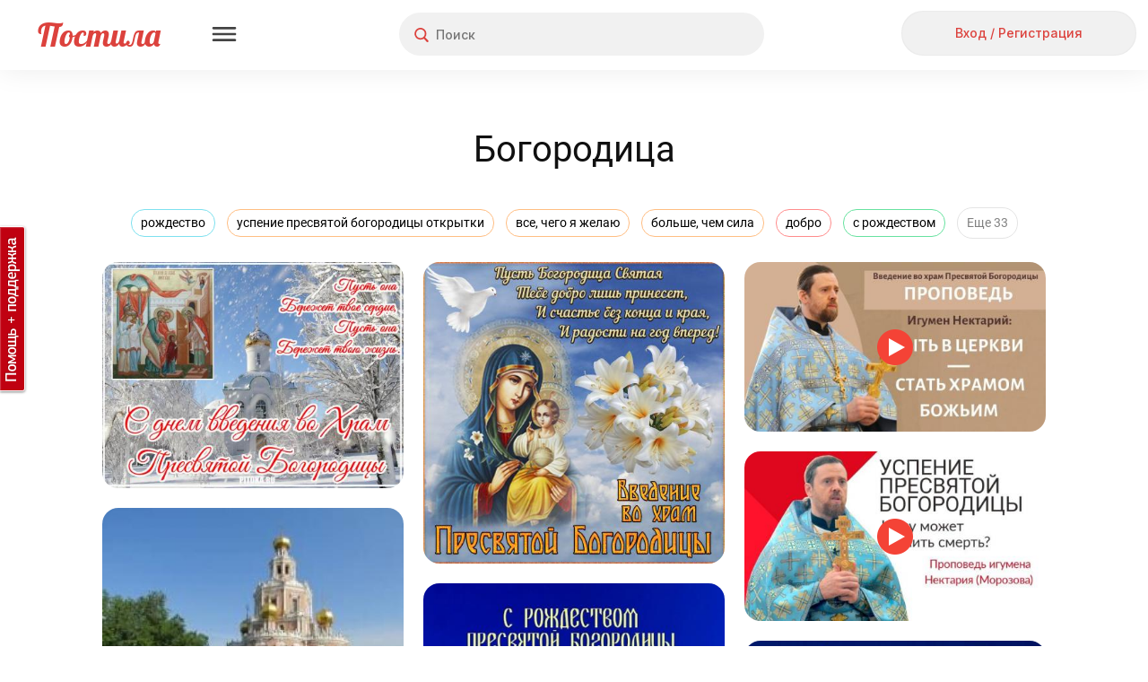

--- FILE ---
content_type: text/html; charset=utf-8
request_url: https://postila.ru/tag/bogoroditsa
body_size: 211140
content:
<!doctype html>
<html lang="ru">
<head>
        <link rel="canonical" href="https://postila.ru/tag/bogoroditsa" />
        
    <meta charset="utf-8">
    <meta http-equiv="X-UA-Compatible" content="IE=edge">
    <meta name="language" content="ru_ru">
    <meta http-equiv="x-dns-prefetch-control" content="on">
    <link rel="dns-prefetch" href="https://postila.ru" />
    <link rel="dns-prefetch" href="https://postila.ru" />
    <link rel="dns-prefetch" href="https://postila.ru" />
    <link rel="dns-prefetch" href="https://postila.ru" />
    <link rel="preconnect" href="https://fonts.googleapis.com" />
    <link rel="preconnect" href="https://yastatic.net/" />
    <link rel="preconnect" href="https://static.criteo.net" />
    <link rel="preconnect" href="https://ads.adfox.ru" />
    <link rel="preconnect" href="https://yandex.ru/ads/system/context.js" />
    <link rel="chrome-webstore-item" href="https://chrome.google.com/webstore/detail/dpjkpdelbaahkeeoeppmgkbliipjcnpm" />
    <!-- blueprint CSS framework -->
    <style>
        .classic-theme .base_button{font-family:Inter!important;font-style:normal!important;font-weight:500!important;font-size:16px!important;line-height:36px!important;background:0 0!important;border:none!important;background-color:#f1f1f1!important;color:#dc423d!important;height:38px!important;min-width:56px;border-radius:24px!important;box-shadow:none!important;padding:5px 15px!important;text-shadow:none!important;text-decoration:none;cursor:pointer!important;display:inline-block}.classic-theme .base_button.disabled{color:silver!important}.classic-theme .base_button_small{padding:5px 15px!important;font-size:14px!important;line-height:28px!important;height:30px!important;min-width:30px}.classic-theme input.base_button_small{height:40px!important}.classic-theme .base_button_round{border-radius:30px!important;padding:5px!important}.classic-theme .base_button:hover{background-color:#e4e4e4!important;border:none!important}.classic-theme .base_button:active{background-color:#f1f1f1!important;border:none!important}.classic-theme .base_button_red{color:#fff!important;background-color:#dc423d!important;border:none!important}.classic-theme .base_button_red:hover{background-color:#cb3b37!important;border:none!important}.classic-theme .base_button_red:active{background-color:#fa534e!important;border:none!important}.classic-theme .base_button_white{color:#101010!important;background-color:#fff!important;border:none!important}.classic-theme .base_button_border{background-color:#fff!important;border-radius:6px!important;border:1px solid #e4e4e4!important;color:#101010!important}.classic-theme .base_button_border:hover{border:1px solid #e4e4e4!important}.classic-theme .base_button_border:active{border:1px solid #e4e4e4!important}.classic-theme .base_textarea{font-family:Inter!important;font-style:normal!important;font-weight:500!important;font-size:14px!important;line-height:21px!important;color:#818181!important;background:#f1f1f1!important;border-radius:4px!important;padding:10px!important;outline:0!important;border:none!important}.classic-theme .base_textarea:hover{background:#e4e4e4!important;outline:0!important;border:none!important}.classic-theme .base_textarea:active,.classic-theme .base_textarea:focus{background:#e4e4e4!important;outline:0!important;border:none!important}.classic-theme .base_link_black{color:#101010!important;text-decoration:none!important;letter-spacing:0}.classic-theme .base_link_black:hover{color:#101010!important;text-decoration:underline!important;letter-spacing:0}.classic-theme .base_link_black:active{color:#818181!important;text-decoration:underline!important;letter-spacing:0}.classic-theme .base_link_gray{color:#818181!important;text-decoration:none!important;letter-spacing:0}.classic-theme .base_link_gray:hover{color:#818181!important;text-decoration:underline!important;letter-spacing:0}.classic-theme .base_link_gray:active{color:#c4c4c4!important;text-decoration:underline!important;letter-spacing:0}.classic-theme .base_link_red{color:#dc423d!important;text-decoration:none!important;letter-spacing:0}.classic-theme .base_link_red:hover{color:#cb3b37!important;text-decoration:underline!important;letter-spacing:0}.classic-theme .base_link_red:active{color:#fa534e!important;text-decoration:underline!important;letter-spacing:0}.classic-theme .base_tag{background:#fff;font-size:14px!important;line-height:21px!important}.classic-theme .base_tag:hover{background:#e4e4e4;border:1px solid #e4e4e4!important}.classic-theme .base_tag:active{background:#f1f1f1;border:1px solid #f1f1f1!important}.classic-theme .base_input{background-color:#f1f1f1;color:#101010;font-family:Inter!important;font-style:normal!important;font-weight:500!important;font-size:14px!important;line-height:21px!important;padding:7px;padding-left:10px;padding-right:10px;border:none!important;box-shadow:none!important;outline:0!important;margin-bottom:5px}.classic-theme .base_input:hover{border:0 #e4e4e4 solid!important;background-color:#e4e4e4;box-shadow:none!important;outline:0!important}.classic-theme .base_input:active,.classic-theme .base_input:focus{border:0 #e4e4e4 solid!important;background-color:#e4e4e4;box-shadow:none!important;outline:0!important}.classic-theme .base_select{background-color:#f1f1f1;color:#101010;font-family:Inter!important;font-style:normal!important;font-weight:500!important;font-size:14px!important;line-height:21px!important;padding:7px;padding-left:10px;padding-right:10px;border:none!important;box-shadow:none!important;outline:0!important;margin-bottom:10px;min-height:20px}.classic-theme .base_select:hover{border:0 #e4e4e4 solid!important;background-color:#e4e4e4;box-shadow:none!important;outline:0!important}.classic-theme .base_select:active,.classic-theme .base_select:focus{border:0 #e4e4e4 solid!important;background-color:#e4e4e4;box-shadow:none!important;outline:0!important}.classic-theme .base_radiobox{margin-bottom:5px;margin-left:0}.base_radiobox input[type=radio]{display:none}.classic-theme .base_radiobox label{display:inline-block;cursor:pointer;position:relative;padding-left:35px;margin-right:0;line-height:18px;user-select:none;margin-left:0;font-family:Inter!important;font-style:normal!important;font-weight:500!important}.classic-theme .base_radiobox label:before{content:"";display:inline-block;width:35px;height:24px;position:absolute;left:0;bottom:1px;background:url([data-uri]) no-repeat 0 0}.classic-theme .base_radiobox label:hover:before{background:url([data-uri]) no-repeat 0 0}.classic-theme .base_radiobox input[type=radio]:checked+label:before{background:url([data-uri]) no-repeat 0 0}.classic-theme .base_radiobox input[type=radio]:checked+label:hover:before{background:url([data-uri]) no-repeat 0 0}.classic-theme .base_radiobox input[type=radio]:disabled+label:before{filter:grayscale(100%)}.classic-theme .base_checkbox{position:absolute;opacity:0}.classic-theme .base_checkbox+label{display:inline-flex;align-items:center;user-select:none;width:auto!important;text-align:left;margin-bottom:5px;margin-left:0;font-family:Inter!important;font-style:normal!important;font-weight:500!important;font-size:14px!important;line-height:21px!important;color:#101010!important}.classic-theme .base_checkbox+label::before{content:'';display:inline-block;width:30px;height:24px;flex-shrink:0;flex-grow:0;margin-right:.5em;background-repeat:no-repeat;background-position:left center;background:url([data-uri]) no-repeat 0 0}.classic-theme .base_checkbox:checked+label::before{background:url([data-uri]) no-repeat 0 0}.classic-theme .base_checkbox+label:hover:before{content:'';display:inline-block;width:30px;height:24px;flex-shrink:0;flex-grow:0;margin-right:.5em;background-repeat:no-repeat;background-position:left center;background:url([data-uri]) no-repeat 0 0}.classic-theme .base_checkbox:checked+label:hover:before{background:url([data-uri]) no-repeat 0 0}.base_checkbox_prefix{width:20%;display:inline-block;height:10px;float:left;margin-right:7px}.phone .base_checkbox_prefix{width:0%;display:inline-block;height:10px;float:left;margin-right:0}
    </style>
    <link href="https://fonts.googleapis.com/css2?family=Inter:wght@500&display=swap" rel="stylesheet">
    <link rel="preconnect" href="https://fonts.gstatic.com" crossorigin>
        <link rel="preload" as="style" type="text/css" href="/css/blueprint/screen.css?1d675ed7c92f" media="screen, projection" />
    <link rel="stylesheet" type="text/css" href="/css/blueprint/screen.css?1d675ed7c92f" media="screen, projection" />
        <!--[if lt IE 8]>
    <link rel="stylesheet" type="text/css" href="/blueprint/css/ie.css" media="screen, projection">
    <![endif]-->
                <!--link rel="stylesheet" type="text/css" href="/css/blueprint/plugins/fancy-type/screen.css?1d675ed7c92f" media="screen, projection">
    <link rel="stylesheet" type="text/css" href="/css/main.css?1d675ed7c92f">
    <link rel="stylesheet" type="text/css" href="/css/lightbox.css?1d675ed7c92f"-->
        <link rel="preload" as="style" href="/themes/classic/css/main.css?1d675ed7c92f" />
    <link rel="stylesheet" href="/themes/classic/css/main.css?1d675ed7c92f" />

    <link rel="preload" as="style" href="/themes/classic/css/base.css?1d675ed7c92f" />
    <link rel="stylesheet" href="/themes/classic/css/base.css?1d675ed7c92f" />
    <link rel="SHORTCUT ICON" href="https://postila.ru/favicon.ico" />
    <!--[if IE]><link rel="shortcut icon" href="https://postila.ru/favicon.ico" /><![endif]-->
    <link rel="search" type="application/opensearchdescription+xml" href="/opensearch.xml" title="Postila" />
    <link rel="publisher" href="https://plus.google.com/+PostilaRu" />

    <meta name="application-name" content="Postila">
    <meta property="fb:app_id" content="344224125709546">
    <meta property="og:site_name" content="Postila.ru">
    <meta property="twitter:card" name="twitter:card" content="summary" data-app>
    <meta property="twitter:site" name="twitter:site" content="@postilaru" data-app>
    <meta property="twitter:app:android" name="twitter:app:android" content="io.postila" data-app>
    <meta property="twitter:app:id:iphone" name="twitter:app:id:iphone" content="1121343965" data-app>
    <meta name="verify-admitad" content="6938cfb451" />

<link rel="preload" as="style" href="/assets/style-HhyordP0jb0_LYZ_MVWNFA.css?1758802314?1d675ed7c92f"><link rel="preload" as="script" href="/assets/script--2-ebDIYUJtS7NalsTY8Vz9iA.js?1752742097?1d675ed7c92f">
<link rel="stylesheet" type="text/css" href="/assets/style-HhyordP0jb0_LYZ_MVWNFA.css?1758802314?1d675ed7c92f" />
<style type="text/css">
/*<![CDATA[*/
#main{margin-left:0}#wlt-PictureList-list .items{margin:0 auto}
/*]]>*/
</style>
<script type="text/javascript" src="/assets/script--2-ebDIYUJtS7NalsTY8Vz9iA.js?1752742097?1d675ed7c92f"></script>
<script type="text/javascript">
/*<![CDATA[*/
require.config({"waitSeconds":15,"shim":{"underscore":{"exports":"_"},"backbone":{"deps":["underscore"],"exports":"Backbone"},"backbone.forms":{"deps":["backbone"]},"jquery.masonry":{"exports":"jQuery.fn.masonry"},"jquery.infinitescroll":{"exports":"jQuery.fn.infinitescroll"},"jquery.autoresize":{"exports":"jQuery.fn.autoResize"},"jquery.imageload":{"exports":"jQuery.fn.bindImageLoad"},"bootstrap":{"exports":"jQuery.fn.bootstrap"},"bootstrap.switch":{"deps":["bootstrap"],"exports":"jQuery.fn.bootstrapSwitch"}},"paths":{"jquery.fixto":"\/assets\/43bb5b49\/fixto.min","hammer":"\/assets\/43bb5b49\/hammer.min","underscore":"\/assets\/43bb5b49\/underscore.min","backbone":"\/assets\/43bb5b49\/backbone.min","domReady":"\/assets\/43bb5b49\/domReady","jquery.masonry":"\/assets\/8503551\/jquery.masonry","jquery.infinitescroll":"\/assets\/bd60e9b2\/jquery.infinitescroll.min","jquery.imageload":"\/assets\/93a897c3\/jquery.imageloadevent","jquery.autoresize":"\/assets\/bd07083a\/autoresize.jquery.min","bootstrap":"\/assets\/c0a3e76c\/bootstrap.min","bootstrap.switch":"\/assets\/ab81c4d6\/bootstrap-switch.min","bbq":"\/assets\/11f5bb\/jquery.ba-bbq.min.js?1d675ed7c92f","dust":"\/assets\/43bb5b49\/dust.all","backbone.forms":"\/assets\/43bb5b49\/backbone-forms.min"}});
(function(w){w.p = w.p || {}; w.p.scripts = {'scriptFiles':{'0':{'/assets/fdebddfe/all.js':'/assets/fdebddfe/all.js','/assets/da8c6902/jquery.simpleSlide.js':'/assets/da8c6902/jquery.simpleSlide.js'},'2':{'/assets/11f5bb/jui/js/jquery-ui.min.js':'/assets/11f5bb/jui/js/jquery-ui.min.js','/assets/98f75d9f/listview/jquery.yiilistview.js':'/assets/98f75d9f/listview/jquery.yiilistview.js'}},'scripts':{'4':{'app.translate.pluraleData':'\t;(function(){p.i18n.addPlural([\"fmod(n,10)==1&&fmod(n,100)!=11\",\"(fmod(n,10)>=2&&fmod(n,10)<=4&&fmod(fmod(n,10),1)==0)&&(fmod(n,100)<12||fmod(n,100)>14)\",\"fmod(n,10)==0||(fmod(n,10)>=5&&fmod(n,10)<=9&&fmod(fmod(n,10),1)==0)||(fmod(n,100)>=11&&fmod(n,100)<=14&&fmod(fmod(n,100),1)==0)\",\"true\"], \"ru_ru\");})();','CSRF_YII':'\tp.csrf.init(\"YII_CSRF_TOKEN\", \"b87c2c5b236cd0c82695cafd184a9fa5d33f1734\");','i18n':'\trequire([\'backbone\', \'jquery\', \'underscore\', \'domReady\'], function (Backbone, jq, _) {p.i18n.add({\"Error! Report it.\":\"\\u041e\\u0448\\u0438\\u0431\\u043a\\u0430. <a href=\\\"https:\\/\\/pishite.postila.ru\\\" target=\\\"_blank\\\">\\u0421\\u043e\\u043e\\u0431\\u0449\\u0438\\u0442\\u044c \\u043e \\u043f\\u0440\\u043e\\u0431\\u043b\\u0435\\u043c\\u0435<\\/a>\",\"Report\":\"\\u041f\\u043e\\u0436\\u0430\\u043b\\u043e\\u0432\\u0430\\u0442\\u044c\\u0441\\u044f\",\"Delete\":\"\\u0423\\u0434\\u0430\\u043b\\u0438\\u0442\\u044c\",\"See details\":\"\\u041f\\u043e\\u0434\\u0440\\u043e\\u0431\\u043d\\u0435\\u0435\",\"See details at\":\"\\u041f\\u043e\\u0434\\u0440\\u043e\\u0431\\u043d\\u0435\\u0435 \\u043d\\u0430\",\"{n} more repost|{n} more reposts\":\"\\u0438 \\u0435\\u0449\\u0451 {n} \\u0447\\u0435\\u043b\\u043e\\u0432\\u0435\\u043a|\\u0438 \\u0435\\u0449\\u0451 {n} \\u0447\\u0435\\u043b\\u043e\\u0432\\u0435\\u043a\\u0430|\\u0438 \\u0435\\u0449\\u0451 {n} \\u0447\\u0435\\u043b\\u043e\\u0432\\u0435\\u043a|\\u0438 \\u0435\\u0449\\u0451 {n} \\u0447\\u0435\\u043b\\u043e\\u0432\\u0435\\u043a\",\"{n} more like|{n} more likes\":\"\\u0438 \\u0435\\u0449\\u0451 {n} \\u0447\\u0435\\u043b\\u043e\\u0432\\u0435\\u043a|\\u0438 \\u0435\\u0449\\u0451 {n} \\u0447\\u0435\\u043b\\u043e\\u0432\\u0435\\u043a\\u0430|\\u0438 \\u0435\\u0449\\u0451 {n} \\u0447\\u0435\\u043b\\u043e\\u0432\\u0435\\u043a|\\u0438 \\u0435\\u0449\\u0451 {n} \\u0447\\u0435\\u043b\\u043e\\u0432\\u0435\\u043a\",\"{who} onto {board}\":\"{who}<br\\/> \\u0432 {board}\",\"Close\":\"\\u0417\\u0430\\u043a\\u0440\\u044b\\u0442\\u044c\",\"Close this post (ESC button)\":\"\\u0417\\u0430\\u043a\\u0440\\u044b\\u0442\\u044c \\u043f\\u043e\\u0441\\u0442 (\\u043a\\u043b\\u0430\\u0432\\u0438\\u0448\\u0430 ESC)\",\"Previous post (&#8592; button)\":\"\\u041f\\u0440\\u0435\\u0434\\u044b\\u0434\\u0443\\u0449\\u0438\\u0439 \\u043f\\u043e\\u0441\\u0442 (\\u043a\\u043b\\u0430\\u0432\\u0438\\u0448\\u0430 &#8592;)\",\"Next post (&#8594; button)\":\"\\u0421\\u043b\\u0435\\u0434\\u0443\\u044e\\u0449\\u0438\\u0439 \\u043f\\u043e\\u0441\\u0442 (\\u043a\\u043b\\u0430\\u0432\\u0438\\u0448\\u0430 &#8594;)\",\"Share this post in Facebook\":\"\\u041f\\u043e\\u0434\\u0435\\u043b\\u0438\\u0442\\u044c\\u0441\\u044f \\u043f\\u043e\\u0441\\u0442\\u043e\\u043c \\u0432 Facebook\",\"Share in Facebook\":\"\\u041f\\u043e\\u0434\\u0435\\u043b\\u0438\\u0442\\u044c\\u0441\\u044f \\u0432 Facebook\",\"Share this post in Odnoklassniki\":\"\\u041f\\u043e\\u0434\\u0435\\u043b\\u0438\\u0442\\u044c\\u0441\\u044f \\u043f\\u043e\\u0441\\u0442\\u043e\\u043c \\u0432 \\u041e\\u0434\\u043d\\u043e\\u043a\\u043b\\u0430\\u0441\\u0441\\u043d\\u0438\\u043a\\u0430\\u0445\",\"Share in Odnoklassniki\":\"\\u041f\\u043e\\u0434\\u0435\\u043b\\u0438\\u0442\\u044c\\u0441\\u044f \\u0432 OK\",\"Share in Pinterest\":\"\\u041f\\u043e\\u0434\\u0435\\u043b\\u0438\\u0442\\u044c\\u0441\\u044f \\u0432 Pinterest\",\"Buy\":\"\\u041a\\u0443\\u043f\\u0438\\u0442\\u044c\",\"Select Image to Upload\":\"\\u041d\\u0430\\u0436\\u043c\\u0438\\u0442\\u0435, \\u0447\\u0442\\u043e\\u0431\\u044b \\u0432\\u044b\\u0431\\u0440\\u0430\\u0442\\u044c \\u043a\\u0430\\u0440\\u0442\\u0438\\u043d\\u043a\\u0443 \\u0434\\u043b\\u044f \\u043f\\u043e\\u0434\\u0433\\u0440\\u0443\\u0437\\u043a\\u0438\",\"Please, wait a moment\":\"\\u041f\\u043e\\u0436\\u0430\\u043b\\u0443\\u0439\\u0441\\u0442\\u0430, \\u043f\\u043e\\u0434\\u043e\\u0436\\u0434\\u0438\\u0442\\u0435...\",\"Comments\":\"\\u041a\\u043e\\u043c\\u043c\\u0435\\u043d\\u0442\\u0430\\u0440\\u0438\\u0438\",\"Loading\":\"\\u0417\\u0430\\u0433\\u0440\\u0443\\u0437\\u043a\\u0430\",\"Signature\":\"\\u041f\\u043e\\u0434\\u043f\\u0438\\u0441\\u044c\",\"Download problem. Please check your connection and refresh page.\":\"\\u0421\\u0442\\u0440\\u0430\\u043d\\u0438\\u0446\\u0430 \\u0437\\u0430\\u0433\\u0440\\u0443\\u0436\\u0430\\u0435\\u0442\\u0441\\u044f \\u0441\\u043b\\u0438\\u0448\\u043a\\u043e\\u043c \\u0434\\u043e\\u043b\\u0433\\u043e. \\u041f\\u0440\\u043e\\u0432\\u0435\\u0440\\u044c\\u0442\\u0435 \\u0438\\u043d\\u0442\\u0435\\u0440\\u043d\\u0435\\u0442-\\u0441\\u043e\\u0435\\u0434\\u0438\\u043d\\u0435\\u043d\\u0438\\u0435 \\u0438 \\u043f\\u043e\\u043f\\u0440\\u043e\\u0431\\u0443\\u0439\\u0442\\u0435 <a href=\\\"javascript:window.location.reload(true)\\\">\\u043f\\u0435\\u0440\\u0435\\u0437\\u0430\\u0433\\u0440\\u0443\\u0437\\u0438\\u0442\\u044c \\u0441\\u0442\\u0440\\u0430\\u043d\\u0438\\u0446\\u0443<\\/a>\",\"Do you like Postila.ru? Please join us on Facebook\":\"\\u0412\\u0430\\u043c \\u043d\\u0440\\u0430\\u0432\\u0438\\u0442\\u0441\\u044f \\u041f\\u043e\\u0441\\u0442\\u0438\\u043b\\u0430?<br>\\u0415\\u0441\\u043b\\u0438 \\u0434\\u0430, \\u043f\\u043e\\u0436\\u0430\\u043b\\u0443\\u0439\\u0441\\u0442\\u0430, \\u043d\\u0430\\u0436\\u043c\\u0438\\u0442\\u0435 \\u00ab\\u041d\\u0440\\u0430\\u0432\\u0438\\u0442\\u0441\\u044f\\u00bb\",\"Done\":\"\\u0413\\u043e\\u0442\\u043e\\u0432\\u043e\",\"Thank you, I am already with you!\":\"\\u0421\\u043f\\u0430\\u0441\\u0438\\u0431\\u043e, \\u044f \\u0443\\u0436\\u0435 \\u0441 \\u0432\\u0430\\u043c\\u0438, \\u0432\\u0441\\u0451 \\u043a\\u043b\\u0430\\u0441\\u0441\\u043d\\u043e!\",\"Do you like Postila.ru? Please join us on Odnoklassniki\":\"\\u0412\\u0430\\u043c \\u043d\\u0440\\u0430\\u0432\\u0438\\u0442\\u0441\\u044f \\u041f\\u043e\\u0441\\u0442\\u0438\\u043b\\u0430?<br>\\u0415\\u0441\\u043b\\u0438 \\u0434\\u0430, \\u043f\\u0440\\u0438\\u0441\\u043e\\u0435\\u0434\\u0438\\u043d\\u044f\\u0439\\u0442\\u0435\\u0441\\u044c \\u043a \\u043d\\u0430\\u043c \\u0432 \\u041e\\u0434\\u043d\\u043e\\u043a\\u043b\\u0430\\u0441\\u0441\\u043d\\u0438\\u043a\\u0430\\u0445\",\"Post added\":\"\\u0414\\u043e\\u0431\\u0430\\u0432\\u043b\\u0435\\u043d\\u043e\",\"Post saved\":\"\\u0421\\u043e\\u0445\\u0440\\u0430\\u043d\\u0435\\u043d\\u043e\",\"Added to\":\"\\u0432\",\"Added from\":\"\\u0438\\u0437\",\"An error occurred while processing your request.\":\"\\u041e\\u0448\\u0438\\u0431\\u043a\\u0430 \\u043f\\u0440\\u0438 \\u043e\\u0431\\u0440\\u0430\\u0431\\u043e\\u0442\\u043a\\u0435 \\u0437\\u0430\\u043f\\u0440\\u043e\\u0441\\u0430.\",\"Post!\":\"\\u041f\\u043e\\u0441\\u0442!\",\"Like\":\"\\u0421\\u043f\\u0430\\u0441\\u0438\\u0431\\u043e\",\"More\":\"\\u0415\\u0449\\u0435\",\"Edit\":\"\\u0420\\u0435\\u0434\\u0430\\u043a\\u0442\\u0438\\u0440\\u043e\\u0432\\u0430\\u0442\\u044c\",\"Unsubcribe\":\"\\u041e\\u0442\\u043f\\u0438\\u0441\\u0430\\u0442\\u044c\\u0441\\u044f\",\"Unfollow\":\"\\u041e\\u0442\\u043f\\u0438\\u0441\\u0430\\u0442\\u044c\\u0441\\u044f\",\"Follow\":\"\\u041f\\u043e\\u0434\\u043f\\u0438\\u0441\\u0430\\u0442\\u044c\\u0441\\u044f\",\"Subcribe\":\"Subcribe\",\"Embed\":\"\\u0412\\u0441\\u0442\\u0440\\u043e\\u0438\\u0442\\u044c\",\"Postila\":\"\\u041f\\u043e\\u0441\\u0442\\u0438\\u043b\\u0430\",\"Post a the secret board. Only you can see this post.\":\"\\u041f\\u043e\\u0441\\u0442 \\u0438\\u0437 \\u0441\\u0435\\u043a\\u0440\\u0435\\u0442\\u043d\\u043e\\u0439 \\u0434\\u043e\\u0441\\u043a\\u0438. \\u042d\\u0442\\u043e\\u0442 \\u043f\\u043e\\u0441\\u0442 \\u043d\\u0435 \\u0432\\u0438\\u0434\\u044f\\u0442 \\u0434\\u0440\\u0443\\u0433\\u0438\\u0435 \\u043f\\u043e\\u043b\\u044c\\u0437\\u043e\\u0432\\u0430\\u0442\\u0435\\u043b\\u0438.\",\"Secret board. Only you can see this board.\":\"\\u042d\\u0442\\u043e \\u0412\\u0430\\u0448\\u0430 \\u0441\\u0435\\u043a\\u0440\\u0435\\u0442\\u043d\\u0430\\u044f \\u0434\\u043e\\u0441\\u043a\\u0430. \\u0414\\u0440\\u0443\\u0433\\u0438\\u0435 \\u043d\\u0435 \\u043c\\u043e\\u0433\\u0443\\u0442 \\u0435\\u0451 \\u043f\\u0440\\u043e\\u0441\\u043c\\u0430\\u0442\\u0440\\u0438\\u0432\\u0430\\u0442\\u044c.\",\"Subtitles\":\"\\u0422\\u0435\\u043a\\u0441\\u0442 \\u0438\\u0437 \\u0432\\u0438\\u0434\\u0435\\u043e\"});});','BPictureInit':'\t$.uniprogy && $.uniprogy.picture && $.uniprogy.picture.init({\'baseUrl\':\'https://postila.ru\',\'isGuest\':true,\'commentLength\':\'500\'});','WPictureScroll':'\t$(\"#scrollToTop\").on(\"click\", function(){\n\t            $.scrollTo(\"body\", 500, {easing:\"easeOutQuad\"});\n\t        });','CJuiDialog#wlt-BaseDialog':'\tjQuery(\'#wlt-BaseDialog\').dialog({\'autoOpen\':false,\'maxHeight\':\'100%\',\'minWidth\':600,\'maxWidth\':600,\'width\':600,\'resizable\':false,\'modal\':true,\'zIndex\':999999,\'open\':function(){\n\t    var fix = function(){\n\t        var bd = $(\'#wlt-BaseDialog\');\n\t        if (bd.is(\':visible\')) {\n\t            var paddings = (bd.innerHeight() - bd.height()),\n\t                hd = $(\'.ui-dialog-titlebar\').outerHeight();\n\t            if (bd.height() > bd.parent().height()) {\n\t                bd.height( bd.parent().innerHeight() - hd - paddings);\n\t                return true;\n\t            }\n\t            //console.log(bd.parent().innerHeight(), hd, paddings, bd.height(), bd.innerHeight());\n\t        }\n\t        return false;\n\t    }\n\t    $(window).off(\'resize\', fix);\n\t    $(window).on(\'resize\', fix);\n\t    var i = function(){\n\t        if (!fix())\n\t            setTimeout(i,40);\n\t    };\n\t    i();\n\t}});','CListView#wlt-PictureList-list':'\tjQuery(\'#wlt-PictureList-list\').yiiListView({\'ajaxUpdate\':[\'wlt-PictureList-list\'],\'ajaxVar\':\'ajax\',\'pagerClass\':\'pager\',\'loadingClass\':\'list-view-loading\',\'sorterClass\':\'sorter\',\'enableHistory\':false});','CLinkPageronclick':'\t\n\t            $(\'.pager a\').off(\'click\');\n\t            $(\'.pager a\').click(function() {\n\t                window.location.href=$(this).data(\'link\');\n\t            });\n\t            ','WPictureList-wlt-PictureList-masonry':'\t        gutterWidth = 22,\n\t        colWidth = 336,\n\t        maxCols = 0,\n\t        pageSize = 60,\n\t        placeholder = false,\n\t        isPhone = false;\n\t        tags = \'\\n<div class=\\\"head_tagslist_container\\\" style=\\\"text-align: center;\\\">\\n    <div class=\\\"head_tagslist\\\">\\n            <a\\n            style=\\\"border: 1px solid #7EE1EF;\\\"\\n            class=\\\"head_tagslist_link base_tag\\\"\\n            href=\\\"https://postila.ru/tag/rojdestvo\\\"\\n        >\\n            рождество        <\\/a>\\n            <a\\n            style=\\\"border: 1px solid #FFBE83;\\\"\\n            class=\\\"head_tagslist_link base_tag\\\"\\n            href=\\\"https://postila.ru/tag/uspenie_presvyatoy_bogoroditsyi_otkryitki\\\"\\n        >\\n            успение пресвятой богородицы открытки        <\\/a>\\n            <a\\n            style=\\\"border: 1px solid #FFBE83;\\\"\\n            class=\\\"head_tagslist_link base_tag\\\"\\n            href=\\\"https://postila.ru/tag/vse__chego_ya_jelayu\\\"\\n        >\\n            все, чего я желаю        <\\/a>\\n            <a\\n            style=\\\"border: 1px solid #FFBE83;\\\"\\n            class=\\\"head_tagslist_link base_tag\\\"\\n            href=\\\"https://postila.ru/tag/bolshe__chem_sila\\\"\\n        >\\n            больше, чем сила        <\\/a>\\n            <a\\n            style=\\\"border: 1px solid #FF8C8C;\\\"\\n            class=\\\"head_tagslist_link base_tag\\\"\\n            href=\\\"https://postila.ru/tag/dobro\\\"\\n        >\\n            добро        <\\/a>\\n            <a\\n            style=\\\"border: 1px solid #A68CF1;\\\"\\n            class=\\\"head_tagslist_link base_tag\\\"\\n            href=\\\"https://postila.ru/tag/religioznyie_otkryitki\\\"\\n        >\\n            религиозные открытки        <\\/a>\\n            <a\\n            style=\\\"border: 1px solid #68E2A0;\\\"\\n            class=\\\"head_tagslist_link base_tag\\\"\\n            href=\\\"https://postila.ru/tag/s_rojdestvom\\\"\\n        >\\n            с рождеством        <\\/a>\\n            <a\\n            style=\\\"border: 1px solid #A68CF1;\\\"\\n            class=\\\"head_tagslist_link base_tag\\\"\\n            href=\\\"https://postila.ru/tag/bogoroditsa\\\"\\n        >\\n            богородица        <\\/a>\\n            <a\\n            style=\\\"border: 1px solid #68E2A0;\\\"\\n            class=\\\"head_tagslist_link base_tag\\\"\\n            href=\\\"https://postila.ru/tag/pravoslavnyie_prazdniki\\\"\\n        >\\n            православные праздники        <\\/a>\\n            <a\\n            style=\\\"border: 1px solid #68E2A0;\\\"\\n            class=\\\"head_tagslist_link base_tag\\\"\\n            href=\\\"https://postila.ru/tag/deva\\\"\\n        >\\n            дева        <\\/a>\\n            <a\\n            style=\\\"border: 1px solid #FFBE83;\\\"\\n            class=\\\"head_tagslist_link base_tag\\\"\\n            href=\\\"https://postila.ru/tag/prazdnik\\\"\\n        >\\n            праздник        <\\/a>\\n            <a\\n            style=\\\"border: 1px solid #7EE1EF;\\\"\\n            class=\\\"head_tagslist_link base_tag\\\"\\n            href=\\\"https://postila.ru/tag/donskoy\\\"\\n        >\\n            донской        <\\/a>\\n            <a\\n            style=\\\"border: 1px solid #68E2A0;\\\"\\n            class=\\\"head_tagslist_link base_tag\\\"\\n            href=\\\"https://postila.ru/tag/tri_marii\\\"\\n        >\\n            три марии        <\\/a>\\n            <a\\n            style=\\\"border: 1px solid #A68CF1;\\\"\\n            class=\\\"head_tagslist_link base_tag\\\"\\n            href=\\\"https://postila.ru/tag/obrazyi\\\"\\n        >\\n            образы        <\\/a>\\n            <a\\n            style=\\\"border: 1px solid #68E2A0;\\\"\\n            class=\\\"head_tagslist_link base_tag\\\"\\n            href=\\\"https://postila.ru/tag/krasivyie_otkryitki\\\"\\n        >\\n            красивые открытки        <\\/a>\\n            <a\\n            style=\\\"border: 1px solid #6BA7FF;\\\"\\n            class=\\\"head_tagslist_link base_tag\\\"\\n            href=\\\"https://postila.ru/tag/schaste\\\"\\n        >\\n            счастье        <\\/a>\\n            <a\\n            style=\\\"border: 1px solid #6BA7FF;\\\"\\n            class=\\\"head_tagslist_link base_tag\\\"\\n            href=\\\"https://postila.ru/tag/molitva\\\"\\n        >\\n            молитва        <\\/a>\\n            <a\\n            style=\\\"border: 1px solid #FFBE83;\\\"\\n            class=\\\"head_tagslist_link base_tag\\\"\\n            href=\\\"https://postila.ru/tag/den\\\"\\n        >\\n            день        <\\/a>\\n            <a\\n            style=\\\"border: 1px solid #68E2A0;\\\"\\n            class=\\\"head_tagslist_link base_tag\\\"\\n            href=\\\"https://postila.ru/tag/donskaya_ikona_bojiey_materi_otkryitki\\\"\\n        >\\n            донская икона божией матери открытки        <\\/a>\\n            <a\\n            style=\\\"border: 1px solid #7EE1EF;\\\"\\n            class=\\\"head_tagslist_link base_tag\\\"\\n            href=\\\"https://postila.ru/tag/segodnya\\\"\\n        >\\n            сегодня        <\\/a>\\n            <a\\n            style=\\\"border: 1px solid #FF8C8C;\\\"\\n            class=\\\"head_tagslist_link base_tag\\\"\\n            href=\\\"https://postila.ru/tag/narodnyie_prazdniki\\\"\\n        >\\n            народные праздники        <\\/a>\\n            <a\\n            style=\\\"border: 1px solid #A68CF1;\\\"\\n            class=\\\"head_tagslist_link base_tag\\\"\\n            href=\\\"https://postila.ru/tag/obraz\\\"\\n        >\\n            образ        <\\/a>\\n            <a\\n            style=\\\"border: 1px solid #FFBE83;\\\"\\n            class=\\\"head_tagslist_link base_tag\\\"\\n            href=\\\"https://postila.ru/tag/yavlenie_svetopisannogo_obraza_presvyatoy_bogoroditsyi_otkryitki\\\"\\n        >\\n            явление светописанного образа пресвятой богородицы открытки        <\\/a>\\n            <a\\n            style=\\\"border: 1px solid #6BA7FF;\\\"\\n            class=\\\"head_tagslist_link base_tag\\\"\\n            href=\\\"https://postila.ru/tag/uspenie\\\"\\n        >\\n            успение        <\\/a>\\n            <a\\n            style=\\\"border: 1px solid #A68CF1;\\\"\\n            class=\\\"head_tagslist_link base_tag\\\"\\n            href=\\\"https://postila.ru/tag/avgust\\\"\\n        >\\n            август        <\\/a>\\n            <a\\n            style=\\\"border: 1px solid #7EE1EF;\\\"\\n            class=\\\"head_tagslist_link base_tag\\\"\\n            href=\\\"https://postila.ru/tag/prazdnichnyie_otkryitki\\\"\\n        >\\n            праздничные открытки        <\\/a>\\n            <a\\n            style=\\\"border: 1px solid #A68CF1;\\\"\\n            class=\\\"head_tagslist_link base_tag\\\"\\n            href=\\\"https://postila.ru/tag/rojdestvo_presvyatoy_bogoroditsyi_otkryitki\\\"\\n        >\\n            рождество пресвятой богородицы открытки        <\\/a>\\n            <a\\n            style=\\\"border: 1px solid #68E2A0;\\\"\\n            class=\\\"head_tagslist_link base_tag\\\"\\n            href=\\\"https://postila.ru/tag/petrovskoe\\\"\\n        >\\n            петровское        <\\/a>\\n            <a\\n            style=\\\"border: 1px solid #FF8C8C;\\\"\\n            class=\\\"head_tagslist_link base_tag\\\"\\n            href=\\\"https://postila.ru/tag/avgusta\\\"\\n        >\\n            августа        <\\/a>\\n            <a\\n            style=\\\"border: 1px solid #FF8C8C;\\\"\\n            class=\\\"head_tagslist_link base_tag\\\"\\n            href=\\\"https://postila.ru/tag/mertsayuschie_otkryitki\\\"\\n        >\\n            мерцающие открытки        <\\/a>\\n            <a\\n            style=\\\"border: 1px solid #7EE1EF;\\\"\\n            class=\\\"head_tagslist_link base_tag\\\"\\n            href=\\\"https://postila.ru/tag/dni\\\"\\n        >\\n            дни        <\\/a>\\n            <a\\n            style=\\\"border: 1px solid #68E2A0;\\\"\\n            class=\\\"head_tagslist_link base_tag\\\"\\n            href=\\\"https://postila.ru/tag/ikona\\\"\\n        >\\n            икона        <\\/a>\\n            <a\\n            style=\\\"border: 1px solid #A68CF1;\\\"\\n            class=\\\"head_tagslist_link base_tag\\\"\\n            href=\\\"https://postila.ru/tag/presvyataya_bogoroditsa\\\"\\n        >\\n            пресвятая богородица        <\\/a>\\n            <a\\n            style=\\\"border: 1px solid #FF8C8C;\\\"\\n            class=\\\"head_tagslist_link base_tag\\\"\\n            href=\\\"https://postila.ru/tag/hramyi\\\"\\n        >\\n            храмы        <\\/a>\\n            <a\\n            style=\\\"border: 1px solid #68E2A0;\\\"\\n            class=\\\"head_tagslist_link base_tag\\\"\\n            href=\\\"https://postila.ru/tag/pust_vse_budet_horosho\\\"\\n        >\\n            пусть все будет хорошо        <\\/a>\\n            <a\\n            style=\\\"border: 1px solid #68E2A0;\\\"\\n            class=\\\"head_tagslist_link base_tag\\\"\\n            href=\\\"https://postila.ru/tag/svyataya\\\"\\n        >\\n            святая        <\\/a>\\n            <a\\n            style=\\\"border: 1px solid #6BA7FF;\\\"\\n            class=\\\"head_tagslist_link base_tag\\\"\\n            href=\\\"https://postila.ru/tag/donskoe\\\"\\n        >\\n            донское        <\\/a>\\n            <a\\n            style=\\\"border: 1px solid #7EE1EF;\\\"\\n            class=\\\"head_tagslist_link base_tag\\\"\\n            href=\\\"https://postila.ru/tag/beda\\\"\\n        >\\n            беда        <\\/a>\\n            <a\\n            style=\\\"border: 1px solid #FFBE83;\\\"\\n            class=\\\"head_tagslist_link base_tag\\\"\\n            href=\\\"https://postila.ru/tag/s_prazdnikom\\\"\\n        >\\n            с праздником        <\\/a>\\n        <\\/div>\\n    <style>\\n        .head_tagslist_container {\\n            max-width: calc(100vw - 100px);\\n            min-width: calc(100vw / 2)!important;\\n            margin-left: auto;\\n            margin-right: auto;\\n        }\\n\\n        .head_tagslist_expanded{\\n            height: auto!important;\\n            overflow: inherit!important;\\n            text-align: center!important;\\n        }\\n\\n        .phone .head_tagslist_container {\\n            width: calc(((100vw / 240) * 210));\\n            max-width: calc(100vw - 100px);\\n            margin-left: auto;\\n            margin-right: auto;\\n            margin-bottom: 0px;\\n        }\\n\\n        .head_tagslist_container {\\n            text-align: center;\\n            overflow: hidden;\\n            margin-bottom: 20px;\\n            margin-top: 10px;\\n            position: relative;\\n        }\\n\\n        .head_tagslist_container a,\\n        .head_tagslist_container a:hover {\\n            text-decoration: none;\\n        }\\n\\n        .head_tagslist_link {\\n            display: inline-block;\\n            padding: 4px;\\n            padding-left: 8px;\\n            padding-right: 8px;\\n            border-radius: 10px;\\n            margin-right: 10px;\\n            text-decoration: none;\\n            margin-bottom: 10px;\\n            font-size: 13px;\\n            line-height: 16px;\\n        }\\n\\n        .phone .head_tagslist_link {\\n            padding: 4px;\\n            padding-left: 8px;\\n            padding-right: 8px;\\n            border-radius: 20px;\\n            scroll-snap-align: start;\\n            white-space: nowrap;\\n        }\\n\\n        .head_tagslist_link:hover,\\n        .head_tagslist_link:focused,\\n        .head_tagslist_link:active{\\n            text-decoration: none;\\n        }\\n\\n        .head_tagslist_container {\\n            padding-left: 0px;\\n            padding-right: 0px;\\n            overflow-x: hidden;\\n        }\\n\\n        .head_tagslist {\\n            display: inline-block;\\n            text-align: left;\\n            height: 31px;\\n            overflow: hidden;\\n            padding-bottom: 5px;\\n        }\\n\\n        .phone .head_tagslist {\\n            width: auto;\\n            margin: auto;\\n            padding-bottom: 5px;\\n        }\\n\\n        .head_tagslist_link{\\n            margin-bottom: 15px;\\n            font-size: 14px;\\n            font-size: 14px;\\n            padding: 4px;\\n            padding-left: 10px;\\n            padding-right: 10px;\\n            border-radius: 20px;\\n            min-height: 21px;\\n        }\\n\\n        .mobile #tags-cloud {\\n            margin-top: 20px;\\n        }\\n        #head_tags_more {\\n            color: #818181;\\n            border: 1px solid #E4E4E4;\\n            padding: 6px;\\n            padding-left: 10px;\\n            padding-right: 10px;\\n            border-radius: 20px;\\n            display: inline-block;\\n        }\\n\\n        .head_tagslist_expanded .head_tagslist_link{\\n            display: inline-block!important;\\n        }\\n    <\\/style>\\n    <script>\\n        function initTagsList() {\\n            //console.log($(\\\'.head_tagslist_link\\\'));\\n            var isPhone = false;\\n            var tagsCount = $(\\\'.head_tagslist_link\\\').length;\\n            var containerWidth = $(\\\'.head_tagslist_container\\\').innerWidth();\\n            //console.log(\\\'TAGS COUNT\\\', tagsCount);\\n            //console.log(\\\'CONTAINER WIDTH\\\', containerWidth);\\n\\n            var elementsWidth = 0;\\n            var elements = $(\\\'.head_tagslist_link\\\');\\n            var visible = 0;\\n            var invisible = 0;\\n            //console.log(\\\'ELEMENTS\\\', elements);\\n            //!isPhone && $(\\\'#head_tags_more\\\').remove();\\n            for (i = 0, len = elements.length; i < len; ++i) {\\n                var element = elements[i];\\n                if (elementsWidth + $(element).outerWidth() < (containerWidth - 140)) {\\n                    elementsWidth = elementsWidth + ($(element).outerWidth() + 10);\\n                    //console.log(\\\'ELEMENTS WIDTH:\\\', element, $(element).outerWidth(), elementsWidth);\\n                    $(element).show();\\n                    visible++;\\n                } else {\\n                    $(element).hide();\\n                    invisible++;\\n                }\\n            }\\n\\n            if ($(\\\'#head_tags_more\\\').length == 0) {\\n                if (visible < elements.length) {\\n                    $(\\\'.head_tagslist\\\').append(\\\'<a id=\\\"head_tags_more\\\" class=\\\"base_tag\\\" href=\\\"#\\\">Еще \\\' + invisible + \\\'<\\/a>\\\');\\n                } else {\\n                    if ((visible > elements.length)) {\\n                        $(\\\'.head_tagslist\\\').append(\\\'<a id=\\\"head_tags_more\\\" class=\\\"base_tag\\\" href=\\\"#\\\">Меньше<\\/a>\\\');\\n                    }\\n                }\\n            } else {\\n                if ($(\\\'.head_tagslist #head_tags_more\\\').text().startsWith(\\\'Еще\\\')) {\\n                    $(\\\'.head_tagslist #head_tags_more\\\').text(\\\'Еще \\\' + invisible);\\n                }\\n            }\\n        }\\n\\n        $(\\\'body\\\').on(\\\'list.updated\\\', function() {\\n            //console.log(\\\'list.updated\\\');\\n            initTagsList();\\n        });\\n\\n        $(\\\'body\\\').on(\\\'postila.viewport\\\', function() {\\n            //console.log(\\\'postila.viewport\\\');\\n            initTagsList();\\n        });\\n\\n        $(document).ready(function() {\\n            //console.log(\\\'document ready\\\');\\n            initTagsList();\\n        });\\n\\n        $(window).on(\\\'resize\\\', function () {\\n            initTagsList();\\n        });\\n\\n        $(\\\'.head_tagslist\\\').off(\\\'click\\\', \\\'#head_tags_more\\\');\\n        $(\\\'.head_tagslist\\\').on(\\\'click\\\', \\\'#head_tags_more\\\', function() {\\n            //console.log(\\\'#head_tags_more click\\\');\\n            $(\\\'.head_tagslist\\\').toggleClass(\\\'head_tagslist_expanded\\\');\\n            if ($(\\\'.head_tagslist #head_tags_more\\\').text().startsWith(\\\'Меньше\\\')) {\\n                var invisible = $(\\\'.head_tagslist_link:hidden\\\').length;\\n                $(\\\'.head_tagslist #head_tags_more\\\').text(\\\'Еще \\\' + invisible);\\n            } else {\\n                $(\\\'.head_tagslist #head_tags_more\\\').text(\\\'Меньше\\\');\\n            }\\n        })\\n    <\\/script>\\n<\\/div>\\n\';\n\t        window.colWidth = colWidth;\n\t\n\t        $(window).resize();\n\t\n\t        // Next data need move into the function of class\n\t        if (!isPhone && false) {\n\t            p.app.clips.content.$el.css({opacity: 0.0, visibility: \"hidden\"});\n\t            p.app.clips.content.freeze();\n\t        }\n\t        require([\"backbone\", \"jquery\", \"underscore\", \"jquery.masonry\", \"jquery.infinitescroll\", \"jquery.autoresize\", \"jquery.imageload\", \"domReady\"], function(Backbone, jq, _){ //Masonry, infinitescroll, autoResize, bindImageLoad\n\t            var mobilePictureItemWidth = Math.floor((window.innerWidth - 20) / 1);\n\t            p.i18n.add({\"infinity_more\":\"\\u0417\\u0430\\u0433\\u0440\\u0443\\u0436\\u0430\\u0435\\u043c \\u0435\\u0449\\u0451\\u2026\"});\n\t            var list = $(\"#wlt-PictureList-list\"),\n\t            itemsList = list.find(\" > .items\"),\n\t            pager = list.find(\".pager\"),\n\t            itemsListUnbind = function(){\n\t                try{itemsList.infinitescroll(\"unbind\");}catch(e){};\n\t                var loadingDiv = $(\"#wlt-PictureList .loadingDiv\");\n\t                if (loadingDiv.length > 0)\n\t                    loadingDiv.replaceWith(\"<div class=\\\"listEndWrapper\\\" ><div><\\/div><\\/div>\");\n\t                else\n\t                    list.after(\"<div class=\\\"listEndWrapper\\\" ><div><\\/div><\\/div>\");\n\t                $(window).resize();\n\t                if (itemsList.masonry) {\n\t                    itemsList.masonry(\"reload\");\n\t                }\n\t                if (itemsList.hasClass(\"masonry\")) {\n\t                    itemsList.data(\'resized\', false);\n\t                    itemsList.masonry(\"reload\");\n\t                }\n\t                $(\"body\").off(\'contentresized\');\n\t                p.app.clips.content.unfreeze();\n\t            },\n\t            processPicture = function(index, element) {\n\t                var p = $(element).closest(\".pictureImage\");\n\t                var pCard = $(element).closest(\".pictureCard\");\n\t\n\t                if (isPhone) {\n\t                    var pi = $(element).closest(\".pictureImage\"),\n\t                    h = parseInt(pi.data(\"height\")),\n\t                    w = parseInt(pi.data(\"width\"));\n\t                    if (!isNaN(w) && !isNaN(h)) {\n\t                        h = (mobilePictureItemWidth - 8)/w * h;\n\t                        $(pi).height(h);\n\t                        $(\'img\', pi).width(mobilePictureItemWidth);\n\t                        $(\'img\', pi).height(h);\n\t                    }\n\t                }\n\t\n\t                var onImageComplete = function() {\n\t                    // process onload and onerror event at once\n\t                    p.find(\".indicator\").show();\n\t                    pCard.addClass(\'pictureCard-loaded\');\n\t                    p.height(\"auto\");\n\t                    undefined != typeof window.pictureList.imagesCount && window.pictureList.imagesCount--;\n\t                    if (window.pictureList.imagesCount == 0) {\n\t                        itemsList.masonry(\"reload\");\n\t                    }\n\t                }\n\t                $(element).bindImageLoad(onImageComplete, onImageComplete);\n\t\n\t                itemsList.masonry(\"reload\");\n\t            };\n\t\n\t            colWidth = window.COL_WIDTH;\n\t            gutterWidth = window.GUTTER_WIDTH;\n\t\n\t            if (placeholder) {\n\t                itemsList.prepend(placeholder);\n\t                itemsList.find(\"span.empty\").remove();\n\t                if (itemsList.hasClass(\"masonry\")) {\n\t                    itemsList.data(\'resized\', false);\n\t                    itemsList.masonry(\"reload\");\n\t                }\n\t            }\n\t\n\t            if (tags) {\n\t                $(\'#tags-cloud\').html(tags);\n\t                $(\'body\').trigger(\'list.updated\');\n\t            }\n\t\n\t            p.page.preload.once(function(){\n\t                itemsListUnbind();\n\t                if (itemsList.hasClass(\"masonry\"))\n\t                    itemsList.masonry(\"destroy\");\n\t            });\n\t            $(\"body\").off(\'contentresized\');\n\t            $(\"body\").on(\'contentresized\', function(){\n\t                //setTimeout(function() {\n\t                    p.app.clips.content.unfreeze();\n\t                    p.app.clips.content.show();\n\t                //}, 0);\n\t                $(\'.masonry\').data(\'resized\', true);\n\t            });\n\t\n\t            if (itemsList.data(\'loaded\') != 1) {\n\t                itemsList.data(\'resized\', false);\n\t\n\t                if (isPhone) {\n\t                    itemsList.children().width(mobilePictureItemWidth - 8);\n\t                    itemsList.masonry({\n\t                        itemSelector: \'.pictureItem\',\n\t                        columnWidth: mobilePictureItemWidth,\n\t                        \"gutterWidth\": 10,\n\t                        \"isFitWidth\": true\n\t                    });\n\t                } else {\n\t\n\t                    itemsList.masonry({\n\t                        \"itemSelector\": \".pictureItem\",\n\t                        \"columnWidth\": colWidth,\n\t                        \"gutterWidth\": gutterWidth,\n\t                        \"maxCols\": maxCols,\n\t                        \"isFitWidth\": true\n\t                    });\n\t                }\n\t\n\t                itemsList.data(\'loaded\', 1);\n\t            }\n\t\n\t            // Need move to Backbone view when create it\n\t            window.pictureList = {\'imagesCount\': $(\".pictureItem .pictureImage\").length};\n\t            $(\".pictureCard img:hidden\").each(processPicture);\n\t            // Need move to Backbone view when create it\n\t            $(\"#lightbox .pictureCard form.pictureCommentAdd textarea\").autoResize({\n\t            extraSpace: 0,\n\t                animate: true,\n\t                animateDuration: 0,\n\t                animateCallback: function() {\n\t                    if (itemsList.hasClass(\"masonry\")) {\n\t                        itemsList.data(\'resized\', false);\n\t                        itemsList.masonry(\"reload\");\n\t                    }\n\t                }\n\t            });\n\t\n\t            if(pager.length < 1) {\n\t                if (itemsList.find(\".pictureItem\").length > 0)\n\t                    itemsListUnbind();\n\t                return;\n\t            }\n\t\n\t            p.ads = p.ads || {}; p.ads.counter = p.ads.counter || {};\n\t\n\t            var lastPosts = (function(){\n\t                var reg = /post\\/(\\d*)(\\D.*)?/i;\n\t                return function(){\n\t                    var list = [];\n\t                    $(\'.pictureItem .pictureImage a\').each(function(){\n\t                        var u = $(this).attr(\'data-link\');\n\t                        if (!u) {\n\t                            u = $(this).attr(\'href\');\n\t                        }\n\t                        if (reg.test(u))\n\t                            list.push(u.match(reg)[1]);\n\t                    });\n\t                    return list.splice(-50).join(\';\');\n\t                };\n\t            })();\n\t\n\t            var next = $(\"#wlt-PictureList-list .pager .next a\");\n\t            next_page = (function(){\n\t                var reg_cur_page = /page(\\/|=)(\\d*)/i;\n\t                return {\n\t                    get: function () {\n\t                        var nextId = 0;\n\t                        if (next.length > 0) {\n\t                            var url = next.attr(\"data-link\");\n\t                            if (!url) {\n\t                                url = next.attr(\"href\");\n\t                            }\n\t                            if (! url) {\n\t                                itemsListUnbind();\n\t                                return;\n\t                            }\n\t                            var match = url.match(reg_cur_page);\n\t                            if (match && match.length > 2) {\n\t                                nextId = match[2];\n\t                            } else {\n\t                                itemsListUnbind();\n\t                                return;\n\t                            }\n\t                        }\n\t                        return nextId;\n\t                    }\n\t                }\n\t            })();\n\t\n\t            itemsList.infinitescroll({\n\t                navSelector : pager,\n\t                nextSelector : next,\n\t                itemSelector : \"#wlt-PictureList-list > .items\",\n\t                bufferPx : 500,\n\t                pathParse : (function(){\n\t                    var reg = /^(.*([\\/\\?&])+(page)(\\/|=))\\d*.*?$/i;\n\t                    return {\n\t                        join: function(currPage){\n\t                            var url, match, path, endurl, sep, d;\n\t                            if (next.length > 0) {\n\t                                url = next.attr(\"data-link\");\n\t                                if (!url) {\n\t                                    url = next.attr(\"href\");\n\t                                }\n\t                            } else {\n\t                                itemsListUnbind();\n\t                                return;\n\t                            }\n\t                            if (! url) {\n\t                                itemsListUnbind();\n\t                                return;\n\t                            }\n\t                            match = url.match(reg),\n\t                            path = match[1] || \'\',\n\t                            endurl = \"\",\n\t                            sep, d;\n\t                            if (typeof match[2] !== \'undefined\' && match[2] == \'/\') {\n\t                                sep = \'/\';d = \'/\';\n\t                            } else {\n\t                                sep = \'&\';d = \'=\';\n\t                            }\n\t                            if (path == \'\') {\n\t                                itemsListUnbind();\n\t                                return;\n\t                            }\n\t                            for (key in p.ads.counter) {\n\t                                endurl += (sep + \"ads[\" + key + \"]\" + d + p.ads.counter[key])\n\t                            }\n\t                            return path + next_page.get() + endurl + sep + \'last\' + d + lastPosts();\n\t                        }\n\t                    };\n\t                })(),\n\t                appendCallback: false,\n\t                loading: {\n\t                    img: p.baseUrl + \"/css/loading.gif\",\n\t                    msgText: p.t(\"infinity_more\"),\n\t                    finishedMsg: \"\",\n\t                    selector: \"#wlt-PictureList .loadingDiv\",\n\t                    alwaysShowMsg: true\n\t                }\n\t            },\n\t            // trigger Masonry as a callback\n\t            function(data) {\n\t                if (typeof window.lazyLoadImages === \'function\') {\n\t                    window.lazyLoadImages(null, true);\n\t                }\n\t                // console.log(data);\n\t                // Next url for pathParse\n\t                next = $(\".pager .next a\", data.parent());\n\t                // Scripts for execute\n\t                var scripts = data.prevObject.filter(\"script\");\n\t                // Children nodes (from infinityScroll)\n\t                var children = data.children();\n\t                var frag = document.createDocumentFragment();\n\t                // Logic from infinityscroll\n\t                while (data[0].firstChild) {\n\t                    frag.appendChild(data[0].firstChild);\n\t                }\n\t                itemsList[0].appendChild(frag);\n\t                var newElements = $(children.get());\n\t\n\t                if (undefined != typeof window.pictureList.imagesCount) {\n\t                    window.pictureList = {\'imagesCount\': 0};\n\t                }\n\t                $(newElements).each(function( index ) {\n\t                    if (!$(this).hasClass(\'ads\')) {\n\t                        window.pictureList.imagesCount++;\n\t                    }\n\t                });\n\t\n\t                if (!isPhone) itemsList.masonry(\"appended\", newElements);\n\t                var rep = /(infinitescroll|lightbox|masonry)/i\n\t                    scripts.length > 0 && scripts.each(function(){\n\t                        var js = this.text || this.textContent || this.innerHTML || \"\";\n\t                        if (!rep.test(js))\n\t                            require.exec(js);\n\t                    });\n\t                // Need move to Backbone view when create it\n\t                $(\".pictureCard img:hidden\").each(processPicture);\n\t                // Need move to Backbone view when create it\n\t                newElements.find(\".pictureCard form.pictureCommentAdd textarea\").autoResize({\n\t                extraSpace: 0,\n\t                    animate: true,\n\t                    animateDuration: 0,\n\t                    animateCallback: function() {\n\t                        if (itemsList.hasClass(\"masonry\")) {\n\t                            itemsList.data(\'resized\', false);\n\t                            itemsList.masonry(\"reload\");\n\t                        }\n\t                    }\n\t                });\n\t                newElements.each(function () {\n\t                    var id = $(this).find(\'.pictureCard\').data(\'dataItemId\');\n\t\n\t                    $(this).width(mobilePictureItemWidth - 8);\n\t\n\t                    if (id) {\n\t                        p.pictureitems.push(id);\n\t                    }\n\t                });\n\t                try {\n\t                    p.page.counters.run();\n\t                } catch (e) {}\n\t\n\t                p.riot.mount(\'*\', {\n\t                    events: p.riotEvents\n\t                });\n\t\n\t                if (children.length < pageSize) {\n\t                    itemsListUnbind();\n\t                } else {\n\t                    if (itemsList.masonry) {\n\t                        itemsList.masonry(\"reload\");\n\t                    }\n\t                }\n\t\n\t                delete(scripts, newElements, frag, children, data);\n\t            });\n\t        });','WPictureList-wlt-PictureList-updated':'\t$(\'body\').trigger(\'list.updated\')','require_templates':'\t(function(){p.templates = {\"picture.view:post\":\"{?post.socialPostingMd}\\n  {post.socialPostingMd|s}\\n{\\/post.socialPostingMd}\\n\\n{@widget name=\\\"worklet\\\" id=worklet.id title=worklet.title}\\n<a class=\\\"lightbox-close base_button base_button_white base_button_small base_button_round\\\" href=\\\"#\\\" title=\\\"{@t}Close this post (ESC button){\\/t}\\\"><\\/a>\\n\\n{?post.prevId}\\n<a href=\\\"\\/post\\/{post.prevId}\\\" title=\\\"{@t}Previous post (&#8592; button){\\/t}\\\" class=\\\"lightbox__nav lightbox__nav-prev base_button base_button_white base_button_small base_button_round\\\" data-action=\\\"prev\\\">&#8592;<\\/a>\\n{\\/post.prevId}\\n\\n{?post.nextId}\\n<a href=\\\"\\/post\\/{post.nextId}\\\" title=\\\"{@t}Next post (&#8594; button){\\/t}\\\" class=\\\"lightbox__nav lightbox__nav-next base_button base_button_white base_button_small base_button_round\\\" data-action=\\\"next\\\">&#8594;<\\/a>\\n{\\/post.nextId}\\n\\n{?showPrevNext}\\n<div class=\\\"prev-next-container\\\">\\n  {?prevPostId}\\n  <a href=\\\"\\/post\\/{prevPostId}\\\" title=\\\"{@t}Previous post{\\/t}\\\" class=\\\"nav-prev-post\\\" data-action=\\\"prev\\\">&#8592; {@t}Previous post{\\/t}<\\/a>\\n  {\\/prevPostId}\\n\\n  {?nextPostId}\\n  <a href=\\\"\\/post\\/{nextPostId}\\\" title=\\\"{@t}Next post{\\/t}\\\" class=\\\"nav-next-post\\\" data-action=\\\"next\\\">{@t}Next post{\\/t} &#8594;<\\/a>\\n  {\\/nextPostId}\\n{\\/showPrevNext}\\n<\\/div>\\n\\n{?post.categoryUrl}\\n  <div class=\\\"breadcrumb\\\">\\n    <span class=\\\"breadcrumb_blog\\\"><a href=\\\"\\/\\\" class=\\\"base_link_red\\\">\\u0413\\u043b\\u0430\\u0432\\u043d\\u0430\\u044f<\\/a><\\/span>\\n    <span class=\\\"breadcrumb_divider\\\">  &nbsp; \\/ &nbsp;  <\\/span>\\n    <span class=\\\"breadcrumb_article\\\"><a href=\\\"{post.categoryUrl|s}\\\" data-id=\\\"{post.categoryId|s}\\\" class=\\\"base_link_red\\\">{post.categoryName}<\\/a><\\/span>\\n    <span class=\\\"breadcrumb_divider\\\">  &nbsp; \\/ &nbsp;  <\\/span>\\n    <span class=\\\"breadcrumb_article\\\"><a href=\\\"{post.boardUrl|s}\\\"  class=\\\"base_link_red\\\">{post.boardName}<\\/a> <\\/span>\\n  <\\/div>\\n{\\/post.categoryUrl}\\n\\n<div id=\\\"post_{post.id}\\\" class=\'postPicture post {@eq key=post.is_private value=1}privatePicture{\\/eq} {@eq key=post.disable_ads value=1}disable_ads{\\/eq}\' data-trust-level=\\\"{post.user.censor_trust_level}\\\" data-media-type=\\\"{?post.video}video{:else}image{\\/post.video}\\\">\\n    <div class = \\\"nextPostId\\\" data-id=\\\"{ScrollNextPostId}\\\"><\\/div><div class = \\\"PostId\\\" data-id=\\\"{post.id}\\\"><\\/div>\\n    {?post.buttons}\\n    <div class=\'pictureButtons post-actions\' data-post_id=\\\"{post.id}\\\">\\n        {post.buttons|s}\\n    <\\/div>\\n    {\\/post.buttons}\\n    <div class=\\\"post-content\\\">\\n    {?post.video}\\n        {post.video.source|s}\\n    {:else}{?post.alt_body}\\n        <link rel=\\\"stylesheet\\\" href=\\\"\\/\\/cdnjs.cloudflare.com\\/ajax\\/libs\\/highlight.js\\/8.9.1\\/styles\\/default.min.css\\\">\\n        <script src=\\\"\\/\\/cdnjs.cloudflare.com\\/ajax\\/libs\\/highlight.js\\/8.9.1\\/highlight.min.js\\\"><\\/script>\\n        <script>hljs.initHighlightingOnLoad();<\\/script>\\n        <div class=\\\"post__picture post__picture-type_code\\\" style=\\\"width:660px; text-align: left; background-color: #fff !important\\\">\\n            <pre><code style=\\\"background-color: #fff !important; font-size: 14px; line-height: 1.2\\\">{post.alt_body|s}<\\/code><\\/pre>\\n        <\\/div>\\n    {:else}{?post.iframelyHTML}\\n        <div class=\\\"post__picture post__picture-type_iframely\\\" style=\\\"width:660px\\\"><center>{post.iframelyHTML|s}<\\/center><\\/div>\\n    {:else}{?post.img}\\n        {?post.outLink}\\n        \\t\\t  {@if cond=\\\"\'{app.user.id}\' == \'0\'\\\"}\\n        \\t\\t  {:else}\\n                <a class=\\\"view\\\" {?post.outLink}target=\\\"_blank\\\"{\\/post.outLink} data-post_id=\\\"{post.id}\\\" rel=\\\"nofollow\\\" {?post.outLink}href=\\\"{post.outLink}\\\"{\\/post.outLink} {?post.outLinkClick}onclick=\\\"{post.outLinkClick}\\\"{\\/post.outLinkClick}>\\n              {\\/if}\\n        {\\/post.outLink}\\n        <div class=\\\"pictureContainer\\\">\\n            <div class=\\\"post__picture post__picture-type_iframely\\\" style=\\\"width:660px\\\">{post.iframelyHTML|s}<\\/div>\\n            <img src=\\\"{post.img.src|s}\\\"\\n                alt=\\\"{post.message|s}\\\"\\n                {@gt key=post.img.width value=\\\"0\\\"}width=\\\"{post.img.width}\\\"{\\/gt}\\n                {@gt key=post.img.height value=\\\"0\\\"}height=\\\"{post.img.height}\\\"{\\/gt}\\n                class=\\\"loading-post-img\\\"\\n                style=\\\"{post.img_style|s}\\\"\\n            \\/>\\n            {@eq key=post.is_phone value=\\\"4\\\"}\\n            {?post.outLink}{?post.sourceDomain}<div class=\\\"post__picture_source\\\"><span>{post.sourceDomain|s}<\\/span><\\/div>{\\/post.sourceDomain}{\\/post.outLink}\\n            {\\/eq}\\n            {?post.image_original}\\n                {@gt key=post.img.width value=\\\"600\\\"}\\n                    <div class=\\\"post__picture_toolbar\\\">\\n                        <a href=\\\"{post.image_original}\\\" target=\\\"_blank\\\" class=\\\"view post__picture_toolbar_item mi\\\">zoom_in<\\/a>\\n                    <\\/div>\\n                {\\/gt}\\n            {\\/post.image_original}\\n            {#post.picture.fragments}\\n                {?caption}\\n                    <div id=\\\"fragmentCaption{index}\\\" class=\\\"fragmentCaption\\\" style=\\\"bottom:{bottom}\\\">{caption|s}<\\/div>\\n                {\\/caption}\\n            {\\/post.picture.fragments}\\n        <\\/div>\\n        {?post.outLink}\\n          {@if cond=\\\"\'{app.user.id}\' == \'0\'\\\"}\\n          {:else}\\n            <\\/a>\\n          {\\/if}\\n        {\\/post.outLink}\\n    {\\/post.img}{\\/post.iframelyHTML}{\\/post.alt_body}{\\/post.video}\\n    <\\/div>\\n<\\/div>\\n\\n<div class=\\\"post-source-info\\\">\\n    {?post.outLink}\\n    <div class=\\\"post-source\\\">\\n    {@if cond=\\\"\'{app.user.id}\' == \'0\'\\\"}\\n            <span class=\\\"base_link_gray\\\" id=\\\"outLink{post.id}\\\">\\n              {post.sourceDomain|s}\\n            <\\/span>\\n            <script>\\n            $(\\\"#outLink{post.id}\\\").click(function() {\\n                window.open(\\\"https:\\/\\/{post.serverName}{post.outLink|s}\\\", \'_blank\');\\n            });\\n            <\\/script>\\n       {:else}\\n        <a href=\\\"{post.outLink|s}\\\" class=\\\"base_link_gray\\\" target=\\\"_blank\\\">\\n          {post.sourceDomain|s}\\n        <\\/a>\\n        {\\/if}\\n    <\\/div>\\n    {\\/post.outLink}\\n    {?post.postInfo}\\n    <div class=\\\"post-info\\\">\\n        {post.postInfo|s}\\n    <\\/div>\\n    {\\/post.postInfo}\\n    {?post.inoDomain}\\n    <div class=\\\"post-inoDomain\\\" style=\\\"color: #DC423D;\\\">\\n      \\u0438\\u0441\\u0442\\u043e\\u0447\\u043d\\u0438\\u043a \\u043f\\u0440\\u0438\\u0437\\u043d\\u0430\\u043d \\u0438\\u043d\\u043e\\u0430\\u0433\\u0435\\u043d\\u0442\\u043e\\u043c \\u043f\\u043e \\u0440\\u0435\\u0448\\u0435\\u043d\\u0438\\u044e \\u041c\\u0438\\u043d\\u044e\\u0441\\u0442\\u0430 \\u0420\\u0424\\n    <\\/div>\\n    {\\/post.inoDomain}\\n<\\/div>\\n\\n<h1 class=\'pictureMessage post-message\'>\\n    <span>{post.message|s}<\\/span>\\n    {?post.microdata}\\n      <a class=\\\"post-detail-link base_link_red\\\" href=\\\"#pmd{post.id}\\\">{@t}See details{\\/t}<\\/a>\\n    {\\/post.microdata}\\n<\\/h1>\\n\\n{?post.sight}\\n<div class=\\\"post-sight\\\">\\n<div class=\\\"head\\\">\\u0412\\u0437\\u0433\\u043b\\u044f\\u0434 \\u041f\\u043e\\u0441\\u0442\\u0438\\u043b\\u044b<\\/div>\\n  {post.sight|s}\\n<\\/div>\\n{\\/post.sight}\\n\\n\\n{?post.text}\\n<div class=\\\"post-text\\\">\\n  {post.text|s}\\n<\\/div>\\n{\\/post.text}\\n\\n<!--div class=\\\"post-board-category\\\">\\n    {?post.channel}\\n    <span class=\\\"post-board\\\" data-id=\\\"{post.boardId|s}\\\">\\n      <span class=\\\"post-channel\\\">{post.channel|s}<\\/span>\\n    <\\/span>\\n    {\\/post.channel}\\n    {?post.categoryUrl}\\n      <a class=\\\"post-category base_link_black\\\" href=\\\"{post.categoryUrl|s}\\\">{post.categoryName}<\\/a>\\n    {\\/post.categoryUrl}\\n<\\/div-->\\n{?post.specified_tags}\\n<div class=\\\"post-specified-tags\\\">\\n  {post.specified_tags|s}\\n<\\/div>\\n{\\/post.specified_tags}\\n<div class=\\\"post-author clearfix\\\">\\n{?post.view_author}\\n  <div class=\'column post__avatar\'>\\n    {>avatar model=post.user \\/}\\n  <\\/div>\\n  <div class=\\\"post-author-name\\\">\\n    <div class=\\\"author-name\\\" data-id=\\\"{post.userId}\\\">\\n      <a href=\\\"\\/{post.user.url|s}\\\" class=\\\"base_link_black\\\">{post.authorName}<\\/a>\\n    <\\/div>\\n    <div class=\\\"post-author-info\\\">\\n      {post.authorFollowers|s}<br\\/>\\n    <\\/div>\\n  <\\/div>\\n{:else}\\n \\n{\\/post.view_author}\\n\\n{?post.bot}\\n  <div class=\\\"isbot\\\"><\\/div>\\n{\\/post.bot}  \\n{@eq key=app.user.id value=post.user.id}\\n        {@eq key=post.is_private value=1}\\n            <div class=\\\"privatePost\\\">\\n                <img width=\\\"32\\\" src=\\\"\\/images\\/glyphicons_lock_64.png\\\" style=\\\"opacity: 0.5;\\\" title=\\\"{@t}Post a the secret board. Only you can see this post.{\\/t}\\\">\\n            <\\/div>\\n        {\\/eq}\\n    {:else}\\n        {@eq key=post.is_private value=1}\\n            <div class=\\\"privatePost\\\">\\n                <img width=\\\"32\\\" src=\\\"\\/images\\/glyphicons_lock_64.png\\\" style=\\\"opacity: 0.5;\\\" title=\\\"{@t}Post a the secret board. Only you can see this post.{\\/t}\\\">\\n            <\\/div>\\n        {:else}\\n            <div class=\\\"userAction followLink buttonLink\\\">\\n                {post.user.followLink|s}\\n            <\\/div>\\n        {\\/eq}\\n    {\\/eq}\\n<\\/div>\\n\\n{?babyWidget}\\n<div>{babyWidget|s}<\\/div>\\n{\\/babyWidget}\\n\\n\\n<!-- comments begin -->\\n{?post.commentsList}\\n<div class=\\\"post-comments\\\">\\n{>\\\"{post.commentsList.template|s}\\\" data=post.commentsList.data element=post.commentsList.element id=post.commentsList.id title=post.commentsList.title add_form=post.commentsList.add_form count=post.comments baseurl=post.commentsList.baseurl maxonpage=post.commentsList.maxonpage \\/}\\n<\\/div>\\n{\\/post.commentsList}\\n<!-- comments end -->\\n\\n<!-- likes begin -->\\n{?post.likesList.data-}\\n{>\\\"{post.likesList.template|s}\\\" data=post.likesList.data element=post.likesList.element id=post.likesList.id title=post.likesList.title all=post.likes count=post.likesList.count \\/}\\n{\\/post.likesList.data-}\\n<!-- likes end -->\\n\\n<!-- reposts begin -->\\n{?post.repostsList.data-}\\n{>\\\"{post.repostsList.template|s}\\\" data=post.repostsList.data element=post.repostsList.element id=post.repostsList.id title=post.repostsList.title all=post.reposts count=post.repostsList.count \\/}\\n{\\/post.repostsList.data-}\\n<!-- reposts end -->\\n\\n<!--div class=\\\"layout__row\\\">\\n{?post.merchandise}\\n    <a target=\\\"_blank\\\" style=\\\"text-decoration:none\\\" rel=\\\"nofollow\\\" href=\\\"{post.outLink}\\\">\\n    <div class=\\\"layout__col layout__col-half merchandise-buy\\\" data-counters=\\\"no\\\">\\n        {?post.merchandise.price}\\n        <div class=\\\"price\\\">\\n            <nobr>\\n            {?post.merchandise.price_usual}<span class=\\\"price-strikeout\\\">{post.merchandise.price_usual}<\\/span>{\\/post.merchandise.price_usual}&nbsp;\\n            {post.merchandise.price}\\n            <\\/nobr>\\n        <\\/div>\\n        {\\/post.merchandise.price}\\n        <div class=\\\"button button-big button-merchandise\\\" title=\\\"{@t}Buy{\\/t}\\\">\\n          {@t}Buy{\\/t}\\n        <\\/div>\\n    {?post.merchandise.info}\\n    <\\/div><div class=\\\"layout__col layout__col-half merchandise-shop-info\\\" data-counters=\\\"no\\\">\\n        {post.merchandise.info|nl2br}\\n    <\\/div>\\n    {\\/post.merchandise.info}\\n    <\\/a>\\n{:else}\\n    <div class=\\\"layout__col layout__col-third layout__col-mobile social-likes\\\" data-counters=\\\"no\\\">\\n        <div class=\\\"facebook button button-big button-facebook\\\" title=\\\"{@t}Share this post in Facebook{\\/t}\\\" onclick=\\\"ga(\'send\', \'event\', \'Post - Share\', \'big\', \'FB\');\\\">{@t}Share in Facebook{\\/t}<\\/div>\\n    <\\/div>\\n    <div class=\\\"layout__col layout__col-third layout__col-mobile social-likes\\\" data-counters=\\\"no\\\">\\n        <div class=\\\"odnoklassniki button button-big button-ok\\\" title=\\\"{@t}Share this post in Odnoklassniki{\\/t}\\\" onclick=\\\"ga(\'send\', \'event\', \'Post - Share\', \'big\', \'OK\');\\\">{@t}Share in Odnoklassniki{\\/t}<\\/div>\\n    <\\/div>\\n    <div class=\\\"layout__col layout__col-third layout__col-mobile social-likes\\\" data-counters=\\\"no\\\">\\n        <div class=\\\"pinterest button button-big button-pinterest\\\" title=\\\"{@t}Share this post in Pinterest{\\/t}\\\" onclick=\\\"ga(\'send\', \'event\', \'Post - Share\', \'big\', \'Pinterest\');\\\">{@t}Share in Pinterest{\\/t}<\\/div>\\n    <\\/div>\\n{\\/post.merchandise}\\n<\\/div-->\\n\\n{!@eq key=app.user.id value=post.user.id!}\\n{!:else!}\\n    {@eq key=post.is_private value=1}\\n    {:else}\\n        {@eq key=post.disable_ads value=0}\\n            \\n        {\\/eq}\\n    {\\/eq}\\n{!\\/eq!}\\n\\n{! NS: begin hack !}\\n{!@eq key=app.user.id value=post.user.id!}\\n{!:else!}\\n    {@eq key=post.is_private value=1}\\n    {:else}\\n        {@eq key=post.disable_ads value=0}\\n            {?post.user.censor_trust_level}\\n                <div id=\\\"gAds\\\">\\n                    <div>\\n                        {post.inside_post_banner|s}\\n                    <\\/div>\\n                    <script type=\\\"text\\/javascript\\\">\\n                        \\/\\/window.ga && ga(\'send\', \'event\', \'showrek\', \'zone:content\');\\n                        if (typeof window.SlickJumpFullUpdate === \'function\') {\\n                            window.SlickJumpFullUpdate();\\n                        }\\n                        \\/*\\n                        style=\\\"overflow: hidden; width: 100%; margin-top: 20px; margin-bottom: 20px;\\\"\\n                        p && p.page.afterscript.once(function () {\\n                            var gAds = $(\'#gAds\');\\n                            if (window.IS_PHONE) {\\n                                gAds.attr(\'height\', \'290px\');\\n                                gAds.css(\'height\', \'290px\');\\n                                gAds.css(\'overflow\', \'hidden\');\\n                            }\\n                        });*\\/\\n                    <\\/script>\\n                <\\/div>\\n            {\\/post.user.censor_trust_level}\\n        {\\/eq}\\n    {\\/eq}\\n{!\\/eq!}\\n{! NS: end hack !}\\n\\n\\n<!-- microdata -->\\n{?post.microdata}\\n    <a id=\\\"pmd{post.id}\\\"><\\/a>\\n{\\/post.microdata}\\n\\n{?post.microdata}\\n    <div class=\\\"post_microdata\\\">\\n        {post.microdata|s}\\n        {?post.outLink}\\n          <div class=\\\"post-source\\\">\\n              <a href=\\\"{post.outLink|s}\\\" class=\\\"base_link_red\\\">\\n                {post.sourceDomain|s}\\n              <\\/a>\\n          <\\/div>\\n        {\\/post.outLink}\\n    <\\/div>\\n{\\/post.microdata}\\n\\n{?post.microdataRaw}\\n  {post.microdataRaw|s}\\n{\\/post.microdataRaw}\\n<!-- microdata end -->\\n\\n<!-- subtitles -->\\n{?post.subtitles}\\n    <div class=\\\"post_subtitles\\\">\\n        <div class=\\\"post_subtitles-title\\\">{@t}Subtitles{\\/t}:<\\/div>\\n        <div class=\\\"post_subtitles-content\\\">{post.subtitles|s}<\\/div>\\n    <\\/div>\\n{\\/post.subtitles}\\n<!-- subtitles end -->\\n<div id=\\\"adfox_174429870560136549\\\"><\\/div>\\n\\n<script type=\\\"text\\/javascript\\\" id=\\\"post_script_{post.id}\\\">\\n\\n  var lenta_postov = false;\\n  \\/*\\n  $(function () {\\n\\n    isPhone = $(\\\"body.classic-theme\\\").hasClass(\\\"phone\\\");\\n    if(isPhone){\\n      window.yaContextCb.push(()=>{\\n        Ya.adfoxCode.create({\\n          ownerId: 337827,\\n          containerId: \'adfox_174429870560136549\',\\n          params: {\\n            p1: \'dcmto\',\\n            p2: \'grrk\'\\n          }\\n        })\\n      })\\n    }\\n    $.ajax({\\n      url: \'{post.categoryUrl|s}?page={post.id}&fixedpost=1\',\\n      type: \'GET\',\\n      success: function (data) {\\n        \\n        if (data) {\\n          $(\'.footer.container\').before(\'<div id=\\\"top__all\\\" class=\\\"top__all\\\"><\\/div>\')\\n\\n         $(\'#top__all\').html(data);\\n          $(\'#top__all .worklet-title h1\').html(\\\"\\u0412\\u0430\\u043c <span>\\u043c\\u043e\\u0436\\u0435\\u0442 \\u0431\\u044b\\u0442\\u044c<\\/span> \\u0438\\u043d\\u0442\\u0435\\u0440\\u0435\\u0441\\u043d\\u043e\\\")\\n\\n        }\\n      }\\n    });\\n  });\\n  \\n *\\/\\n<\\/script>\\n\\n{?post.secondMessage}\\n<div>\\n    {post.secondMessage|s}\\n<div>\\n{\\/post.secondMessage}\\n\\n<div id=\\\"post_view_end\\\"\\/>\\n\\n{\\/widget}\\n\\n{?post.spamNotice}\\n  {post.spamNotice|s}\\n{\\/post.spamNotice}\\n\\n{?post.categoryUrl}\\n<script type=\\\"application\\/ld+json\\\">\\n    {\\n      \\\"@context\\\": \\\"https:\\/\\/schema.org\\\",\\n      \\\"@type\\\": \\\"BreadcrumbList\\\",\\n      \\\"itemListElement\\\": [{\\n        \\\"@type\\\": \\\"ListItem\\\",\\n        \\\"position\\\": 0,\\n        \\\"name\\\": \\\"\\u0413\\u043b\\u0430\\u0432\\u043d\\u0430\\u044f\\\",\\n        \\\"item\\\": \\\"https:\\/\\/postila.ru\\/\\\"\\n      },{\\n        \\\"@type\\\": \\\"ListItem\\\",\\n        \\\"position\\\": 1,\\n        \\\"name\\\": \\\"{post.categoryName}\\\",\\n        \\\"item\\\": \\\"{post.categoryUrl|s}\\\"\\n      }]\\n    }\\n<\\/script>\\n{\\/post.categoryUrl}\\n\",\"avatar\":\"{?model}\\n  {@if cond=\\\"\'{app.user.id}\' == \'0\'\\\"}\\n    <a class=\\\"avatar user-status-{model.status}\\\" href=\\\"\\/{model.username|s}\\\">\\n      <span class=\\\"avatar-image\\\" style=\\\"background: url({?model.getAvatar}{model.getAvatar|s}{:else}{model.avatar|s}{\\/model.getAvatar}) no-repeat;\\\"><\\/span>\\n    <\\/a>\\n  {:else}\\n    <a class=\\\"avatar user-status-{model.status}\\\" href=\\\"\\/{model.username|s}\\\">\\n      <span class=\\\"avatar-image\\\" style=\\\"background: url({?model.getAvatar}{model.getAvatar|s}{:else}{model.avatar|s}{\\/model.getAvatar}) no-repeat;\\\"><\\/span>\\n    <\\/a>\\n  {\\/if}\\n{\\/model}\",\"worklet\":\"<div id=\\\"{id|s}\\\" class=\\\"worklet\\\">\\n\\t{?title}<div class=\\\"worklet-title\\\"><h1>{title|s}<\\/h1><\\/div>{\\/title}\\n\\t<div class=\\\"worklet-info notice hide\\\"><\\/div>\\n\\t<div class=\\\"worklet-content\\\">{content|s}<\\/div>\\n<\\/div>\",\"list\":\"<div class=\\\"list-view\\\" id=\\\"{id}-list\\\">\\r\\n<div class=\\\"items\\\">\\r\\n{content|s}\\r\\n<\\/div>\\r\\n{?pager}\\r\\n    {@pager count=count maxonpage=maxonpage baseurl=baseurl \\/}\\r\\n{\\/pager}\\r\\n<div title=\\\"?ajax={id}-list\\\" style=\\\"display:none\\\" class=\\\"keys\\\">\\r\\n{#data}\\r\\n<span>{id}<\\/span>\\r\\n{\\/data}\\r\\n<\\/div>\\r\\n<\\/div>\\r\\n\"};if(p.renderer && typeof p.renderer.compileTpls === \'function\'){p.renderer.compileTpls(p.templates);p.templates = null;};})();'},'1':{'WBaseInit':'window.IS_PHONE = false;'},'3':{'showCookieNotice':'   require([\"jquery\"], function(){\n                        $(function(){\n                            $.get(\"/base/cookienotice\", function(data) {\n                                $(\"body\").append(data);\n                                $(\"#cookie_notice .cookie_notice-control button.close\").click(function(){\n                                    console.log(\"close\");\n                                    var cookie_date = new Date();\n                                    document.cookie=\"disableCookieNotice=1; path=/\";\n                                    $(\"#cookie_notice\").remove();\n                                });\n                                $(\"#cookie_notice\").show();\n                            });\n                        });\n                    });\n                '}},'staticRelease':'1d675ed7c92f'};})(window)
/*]]>*/
</script>
<script type="text/javascript">
/*<![CDATA[*/
var app = {messages: {"Error! Report it.":"\u041e\u0448\u0438\u0431\u043a\u0430. <a href=\"https:\/\/pishite.postila.ru\" target=\"_blank\">\u0421\u043e\u043e\u0431\u0449\u0438\u0442\u044c \u043e \u043f\u0440\u043e\u0431\u043b\u0435\u043c\u0435<\/a>","Report":"\u041f\u043e\u0436\u0430\u043b\u043e\u0432\u0430\u0442\u044c\u0441\u044f","Delete":"\u0423\u0434\u0430\u043b\u0438\u0442\u044c","See details":"\u041f\u043e\u0434\u0440\u043e\u0431\u043d\u0435\u0435","See details at":"\u041f\u043e\u0434\u0440\u043e\u0431\u043d\u0435\u0435 \u043d\u0430","{n} more repost|{n} more reposts":"\u0438 \u0435\u0449\u0451 {n} \u0447\u0435\u043b\u043e\u0432\u0435\u043a|\u0438 \u0435\u0449\u0451 {n} \u0447\u0435\u043b\u043e\u0432\u0435\u043a\u0430|\u0438 \u0435\u0449\u0451 {n} \u0447\u0435\u043b\u043e\u0432\u0435\u043a|\u0438 \u0435\u0449\u0451 {n} \u0447\u0435\u043b\u043e\u0432\u0435\u043a","{n} more like|{n} more likes":"\u0438 \u0435\u0449\u0451 {n} \u0447\u0435\u043b\u043e\u0432\u0435\u043a|\u0438 \u0435\u0449\u0451 {n} \u0447\u0435\u043b\u043e\u0432\u0435\u043a\u0430|\u0438 \u0435\u0449\u0451 {n} \u0447\u0435\u043b\u043e\u0432\u0435\u043a|\u0438 \u0435\u0449\u0451 {n} \u0447\u0435\u043b\u043e\u0432\u0435\u043a","{who} onto {board}":"{who}<br\/> \u0432 {board}","Close":"\u0417\u0430\u043a\u0440\u044b\u0442\u044c","Close this post (ESC button)":"\u0417\u0430\u043a\u0440\u044b\u0442\u044c \u043f\u043e\u0441\u0442 (\u043a\u043b\u0430\u0432\u0438\u0448\u0430 ESC)","Previous post (&#8592; button)":"\u041f\u0440\u0435\u0434\u044b\u0434\u0443\u0449\u0438\u0439 \u043f\u043e\u0441\u0442 (\u043a\u043b\u0430\u0432\u0438\u0448\u0430 &#8592;)","Next post (&#8594; button)":"\u0421\u043b\u0435\u0434\u0443\u044e\u0449\u0438\u0439 \u043f\u043e\u0441\u0442 (\u043a\u043b\u0430\u0432\u0438\u0448\u0430 &#8594;)","Share this post in Facebook":"\u041f\u043e\u0434\u0435\u043b\u0438\u0442\u044c\u0441\u044f \u043f\u043e\u0441\u0442\u043e\u043c \u0432 Facebook","Share in Facebook":"\u041f\u043e\u0434\u0435\u043b\u0438\u0442\u044c\u0441\u044f \u0432 Facebook","Share this post in Odnoklassniki":"\u041f\u043e\u0434\u0435\u043b\u0438\u0442\u044c\u0441\u044f \u043f\u043e\u0441\u0442\u043e\u043c \u0432 \u041e\u0434\u043d\u043e\u043a\u043b\u0430\u0441\u0441\u043d\u0438\u043a\u0430\u0445","Share in Odnoklassniki":"\u041f\u043e\u0434\u0435\u043b\u0438\u0442\u044c\u0441\u044f \u0432 OK","Share in Pinterest":"\u041f\u043e\u0434\u0435\u043b\u0438\u0442\u044c\u0441\u044f \u0432 Pinterest","Buy":"\u041a\u0443\u043f\u0438\u0442\u044c","Select Image to Upload":"\u041d\u0430\u0436\u043c\u0438\u0442\u0435, \u0447\u0442\u043e\u0431\u044b \u0432\u044b\u0431\u0440\u0430\u0442\u044c \u043a\u0430\u0440\u0442\u0438\u043d\u043a\u0443 \u0434\u043b\u044f \u043f\u043e\u0434\u0433\u0440\u0443\u0437\u043a\u0438","Please, wait a moment":"\u041f\u043e\u0436\u0430\u043b\u0443\u0439\u0441\u0442\u0430, \u043f\u043e\u0434\u043e\u0436\u0434\u0438\u0442\u0435...","Comments":"\u041a\u043e\u043c\u043c\u0435\u043d\u0442\u0430\u0440\u0438\u0438","Loading":"\u0417\u0430\u0433\u0440\u0443\u0437\u043a\u0430","Signature":"\u041f\u043e\u0434\u043f\u0438\u0441\u044c","Download problem. Please check your connection and refresh page.":"\u0421\u0442\u0440\u0430\u043d\u0438\u0446\u0430 \u0437\u0430\u0433\u0440\u0443\u0436\u0430\u0435\u0442\u0441\u044f \u0441\u043b\u0438\u0448\u043a\u043e\u043c \u0434\u043e\u043b\u0433\u043e. \u041f\u0440\u043e\u0432\u0435\u0440\u044c\u0442\u0435 \u0438\u043d\u0442\u0435\u0440\u043d\u0435\u0442-\u0441\u043e\u0435\u0434\u0438\u043d\u0435\u043d\u0438\u0435 \u0438 \u043f\u043e\u043f\u0440\u043e\u0431\u0443\u0439\u0442\u0435 <a href=\"javascript:window.location.reload(true)\">\u043f\u0435\u0440\u0435\u0437\u0430\u0433\u0440\u0443\u0437\u0438\u0442\u044c \u0441\u0442\u0440\u0430\u043d\u0438\u0446\u0443<\/a>","Do you like Postila.ru? Please join us on Facebook":"\u0412\u0430\u043c \u043d\u0440\u0430\u0432\u0438\u0442\u0441\u044f \u041f\u043e\u0441\u0442\u0438\u043b\u0430?<br>\u0415\u0441\u043b\u0438 \u0434\u0430, \u043f\u043e\u0436\u0430\u043b\u0443\u0439\u0441\u0442\u0430, \u043d\u0430\u0436\u043c\u0438\u0442\u0435 \u00ab\u041d\u0440\u0430\u0432\u0438\u0442\u0441\u044f\u00bb","Done":"\u0413\u043e\u0442\u043e\u0432\u043e","Thank you, I am already with you!":"\u0421\u043f\u0430\u0441\u0438\u0431\u043e, \u044f \u0443\u0436\u0435 \u0441 \u0432\u0430\u043c\u0438, \u0432\u0441\u0451 \u043a\u043b\u0430\u0441\u0441\u043d\u043e!","Do you like Postila.ru? Please join us on Odnoklassniki":"\u0412\u0430\u043c \u043d\u0440\u0430\u0432\u0438\u0442\u0441\u044f \u041f\u043e\u0441\u0442\u0438\u043b\u0430?<br>\u0415\u0441\u043b\u0438 \u0434\u0430, \u043f\u0440\u0438\u0441\u043e\u0435\u0434\u0438\u043d\u044f\u0439\u0442\u0435\u0441\u044c \u043a \u043d\u0430\u043c \u0432 \u041e\u0434\u043d\u043e\u043a\u043b\u0430\u0441\u0441\u043d\u0438\u043a\u0430\u0445","Post added":"\u0414\u043e\u0431\u0430\u0432\u043b\u0435\u043d\u043e","Post saved":"\u0421\u043e\u0445\u0440\u0430\u043d\u0435\u043d\u043e","Added to":"\u0432","Added from":"\u0438\u0437","An error occurred while processing your request.":"\u041e\u0448\u0438\u0431\u043a\u0430 \u043f\u0440\u0438 \u043e\u0431\u0440\u0430\u0431\u043e\u0442\u043a\u0435 \u0437\u0430\u043f\u0440\u043e\u0441\u0430.","Post!":"\u041f\u043e\u0441\u0442!","Like":"\u0421\u043f\u0430\u0441\u0438\u0431\u043e","More":"\u0415\u0449\u0435","Edit":"\u0420\u0435\u0434\u0430\u043a\u0442\u0438\u0440\u043e\u0432\u0430\u0442\u044c","Unsubcribe":"\u041e\u0442\u043f\u0438\u0441\u0430\u0442\u044c\u0441\u044f","Unfollow":"\u041e\u0442\u043f\u0438\u0441\u0430\u0442\u044c\u0441\u044f","Follow":"\u041f\u043e\u0434\u043f\u0438\u0441\u0430\u0442\u044c\u0441\u044f","Subcribe":"Subcribe","Embed":"\u0412\u0441\u0442\u0440\u043e\u0438\u0442\u044c","Postila":"\u041f\u043e\u0441\u0442\u0438\u043b\u0430","Post a the secret board. Only you can see this post.":"\u041f\u043e\u0441\u0442 \u0438\u0437 \u0441\u0435\u043a\u0440\u0435\u0442\u043d\u043e\u0439 \u0434\u043e\u0441\u043a\u0438. \u042d\u0442\u043e\u0442 \u043f\u043e\u0441\u0442 \u043d\u0435 \u0432\u0438\u0434\u044f\u0442 \u0434\u0440\u0443\u0433\u0438\u0435 \u043f\u043e\u043b\u044c\u0437\u043e\u0432\u0430\u0442\u0435\u043b\u0438.","Secret board. Only you can see this board.":"\u042d\u0442\u043e \u0412\u0430\u0448\u0430 \u0441\u0435\u043a\u0440\u0435\u0442\u043d\u0430\u044f \u0434\u043e\u0441\u043a\u0430. \u0414\u0440\u0443\u0433\u0438\u0435 \u043d\u0435 \u043c\u043e\u0433\u0443\u0442 \u0435\u0451 \u043f\u0440\u043e\u0441\u043c\u0430\u0442\u0440\u0438\u0432\u0430\u0442\u044c.","Subtitles":"\u0422\u0435\u043a\u0441\u0442 \u0438\u0437 \u0432\u0438\u0434\u0435\u043e"}, server_name: 'postila.ru', language: "ru", now: "2026-01-15 14:18:48"};
;(function(){p = p || {}; p.user = {"id":0,"email":null,"role":"guest","allow_adblock":false};})();

                (function () {
                    window.COL_WIDTH = 336;
                    window.GUTTER_WIDTH = 22;
                })();
            
/*]]>*/
</script>
<title>Богородица</title>

               <meta property="og:canonical" name="og:canonical" content="https://postila.ru/tag/bogoroditsa" data-app>
                        <meta name="description" content="С Днем Введения во храм
Богородицы святой!
Помогает она нам
На душе хранить покой. Открытки Введение во храм Пресвятой Богородицы!" data-app>
                                    <meta property="keywords" name="keywords" content="С Днем Введения во храм
Богородицы святой!
Помогает она нам
На душе хранить покой. Открытки Введение во храм Пресвятой Богородицы!" data-app>
                               <meta property="og:url" name="og:url" content="https://postila.ru/tag/bogoroditsa" data-app>
        <!-- ¯\_(ツ)_/¯ -->
    
    <!-- AdFox Initialization -->
        <!-- AdFox Initialization -->

    <!--link rel="manifest" href="/manifest/google.json" /-->

    <!-- WEB fonts -->
    <link rel="preload" href="/css/fonts.css?1d675ed7c92f" as="style" />
    <link rel="stylesheet" href="/css/fonts.css?1d675ed7c92f" />

    <script>window.yaContextCb=window.yaContextCb||[]</script>
    <script src="https://yandex.ru/ads/system/context.js" async></script>
</head>
    <body class="classic-theme desktop">
    <noscript>
        <div class="noscript-message">
            Для работы с сайтом необходимо включить поддержку Javascript. См. <a href="https://www.enable-javascript.com/ru/" target="_blank">инструкцию</a>.<br/>        </div>
    </noscript>
            <!--span>
        <span style="display:none;">fix</span><style type="text/css">    .ue-tab-container {z-index: 100001 !important;position: fixed;left: 0px;top:35%;}        .ue-button {      border: 1px solid #fff;       box-shadow: rgba(255, 255, 255, 0.247059) 1px 1px 1px inset, rgba(0, 0, 0, 0.498039) 0px 1px 3px;       font:bold 14px Arial, sans-serif;       line-height: 1em;       overflow: hidden;       cursor:pointer;      top: 0%;       z-index: 9999;       display: block;       background-position: center 0px;       background-repeat: no-repeat;      background-color: #C00111;      float: left;      -webkit-transition:0.3s ease-out background-color,0.1s ease-out padding-left;      -moz-transition:0.3s ease-out background-color,0.1s ease-out padding-left;    }         .ue-button:hover {        background-color: #DE0114;        padding-left:3px;    }        .ue-right {        border-right-width: 0px;        border-style: solid none solid solid;         border-radius: 3px 0px 0px 3px;     }    .ue-bottom {        float: left;        border-bottom-width: 0px;        border-style: solid solid solid solid;        border-radius: 3px 3px 0px 0px;    }    .ue-top {        float: left;        border-top-width: 0px;        border-style: solid solid solid solid;         border-radius: 0px 0px 3px 3px;     }    .ue-left.ue-button {        left: 0px;        border-left-width: 0px;         border-style: solid solid solid none;         border-radius: 0 3px 3px 0;     }        .ue-left.ue-button #ueTabLabel {        padding:0px 0px 0px 0px !important;        border-radius: 0 3px 3px 0;     }    .ue-right.ue-button #ueTabLabel {        padding:10px 0px 0px 0px !important;    }    .ue-button.ue-chat.ue-bottom, .ue-button.ue-chat.ue-top{        float:left;         margin-right:5px    }    .ue-button.ue-chat.ue-left, .ue-button.ue-chat.ue-right{        margin-bottom:5px    }        .ue-button.ue-hidden {        opacity: 0;         filter: alpha(opacity=0);         display: none;     }    </style>
        <a href="https://pishite.postila.ru/communities/7-tsentr-podderzhki" target="_blank" class="ue-tab-container" style="width:27px;max-width:27px;position: fixed;left: 0px;top:35%;">
            <div id="ueChatButton" class="ue-button ue-left ue-chat ue-hidden" onclick="UE.Chat.open();">
                <img class="ueLabel" src="https://cdn.userecho.com/tabs/020FFFFFF057000855/0YfQsNGC" style="width:27px;max-width:27px;vertical-align:top; border:0; background-color: transparent; padding:0; margin:0;"></div>
            <div id="ueButton" class="ue-button ue-left ue-feedback">
                <img class="ueLabel" src="https://cdn.userecho.com/tabs/020FFFFFF057000855/0J%2FQvtC80L7RidGMICsg0L%2FQvtC00LTQtdGA0LbQutCw" srcset="https://cdn.userecho.com/tabs/020FFFFFF057000855/0J%2FQvtC80L7RidGMICsg0L%2FQvtC00LTQtdGA0LbQutCw 1x,https://cdn.userecho.com/tabsx2/020FFFFFF057000855/0J%2FQvtC80L7RidGMICsg0L%2FQvtC00LTQtdGA0LbQutCw 2x" style="width:27px;max-width:27px;vertical-align:top; border:0; background-color: transparent; padding:0; margin:0;">
            </div>
        </a>
    </span-->
        <!-- AdFox stat -->
        <!-- AdFox stat -->
    <script>window.yaContextCb = window.yaContextCb || []</script>
            <!-- Yandex.RTB R-A-504039-19 -->
        <div id="yandex_rtb_R-A-504039-19"></div>
        <script>
            setTimeout(function() {
                window.yaContextCb.push(()=>{
                    Ya.Context.AdvManager.render({
                        renderTo: 'yandex_rtb_R-A-504039-19',
                        blockId: 'R-A-504039-19',
                        type: 'floorAd',
                        platform: 'desktop'
                    })
                })
            }, 3000);
        </script>
            <div class="fullscreen" id="page">

        
        <div id="wlt-BaseBrowser" class="worklet">
	
	<div class="worklet-info notice hide"></div>
	<div class="worklet-content"></div>
</div>
        <div id="top_wide_ads">
        </div>

        

                            <header id="header" class="header">
                    <div class="container" style="width:100%; min-width:475px;">
                        <div class="logo_add">
                            <a href="/" class="logo_url">Постила</a>
                        </div>
                        <div class="header-menu">
                            <div class="left-menu-wrapper">
                                <button type="button" class="header-menu-btn"><em></em><span>Меню</span></button>
                                <div class="header-menu-item">
                                    <div id="wlt-BaseMainMenu" class="worklet">
	
	<div class="worklet-info notice hide"></div>
	<div class="worklet-content"><ul class="firstColumn" id="yw1">
<li><a href="/post/category/auto">Авто и мото</a></li>
<li><a href="/post/category/horoscope">Гороскопы и эзотерика</a></li>
<li><a href="/post/category/dom">Дом и уют</a></li>
<li><a href="/post/category/health">Здоровье</a></li>
<li><a href="/post/category/lit">Литература</a></li>
<li><a href="/post/category/news">Новости</a></li>
<li><a href="/post/category/psy">Психология</a></li>
<li><a href="/post/category/remont">Ремонт</a></li>
<li><a href="/post/category/ya">Саморазвитие</a></li>
<li><a href="/post/category/art">Фотография и искусство</a></li>
<li><a href="/kalendar_prazdnikov/2026/yanvar_15" class="newYearItem" style="color:#DC423D !important">Какой сегодня праздник? <span class="newYearCategory"></span></a></li>
</ul><ul class="secondColumn" id="yw2">
<li><a href="/post/category/look">Внешность</a></li>
<li><a href="/post/category/deti">Дети</a></li>
<li><a href="/post/category/eda">Еда и напитки</a></li>
<li><a href="/post/category/stars">Знаменитости</a></li>
<li><a href="/post/category/mani">Маникюр</a></li>
<li><a href="/post/category/shopping">Покупки</a></li>
<li><a href="/post/category/otdyh">Путешествия</a></li>
<li><a href="/post/category/handmade">Рукоделие</a></li>
<li><a href="/post/category/wedding">Свадьба</a></li>
<li><a href="/post/category/flowers">Цветы</a></li>
<li><a href="/today">Кусочек Постилы <span class="newYearCategory"></span></a></li>
</ul><ul class="thirdColumn" id="yw3">
<li><a href="/post/category/vyazanie">Вязание</a></li>
<li><a href="/post/category/diets">Диеты и похудение</a></li>
<li><a href="/post/category/kote">Животные</a></li>
<li><a href="/post/category/smart">Компьютеры и телефоны</a></li>
<li><a href="/post/category/music">Музыка</a></li>
<li><a href="/post/category/otkrytki" style="color:#DC423D !important">Открытки <span class="newCategory"><sup>новое</sup></span></a></li>
<li><a href="/post/category/hair">Причёски</a></li>
<li><a href="/post/category/misc">Разное</a></li>
<li><a href="/post/category/dacha">Сад и огород</a></li>
<li><a href="/post/category/sport">Спорт и фитнес</a></li>
<li><a href="/blog">Блог Постилы</a></li>
</ul></div>
</div>                                    <div class="header-menu-item-arr"></div>
                                </div>
                            </div>
                            <div id="wlt-BaseSearchForm" class="worklet">
	
	<div class="worklet-info notice hide"></div>
	<div class="worklet-content"><form id="searchForm" action="/post/search" method="GET">
  <div id="searchBlock">
      <!--a class="otkrytki" href="/post/category/otkrytki">Открытки</a-->
      <!--a class="ozon" href="https://ads.adfox.ru/257765/goLink?p1=byppy&p2=frfe&p5=bhneou&pr=RANDOM&puid1=&puid2=&puid3=&puid4=&puid5=&puid6=&puid7=&puid8=&puid9=&puid10=&puid11=&puid12=&puid13=&puid14=" target="_blank">
          <img src="/images/ozon/k_0.jpg">
      </a-->
        <input id="fastSearch" name="q" type="text" value=""
        placeholder="Поиск"/>
    <input type="hidden" name="where" value="AllPosts"/>
    <button id="searchButton" type="submit" class="base_button base_button_small base_button_red">Найти</button>
    <input type="button" id="searchReset">
    <script>
        var onChange = function() {
            var val = $('#fastSearch').val();
            if ($('#fastSearch').val() != '') {
                $('#searchButton').css('opacity', '1');
                $('#searchReset').css('opacity', '1');
                $('#key_pikabu').hide()
            } else {
                $('#searchButton').css('opacity', '0');
                $('#searchReset').css('opacity', '0');
                $('#key_pikabu').show()
            }

        }

        $( document ).ready(function() {
/*
            var rnd_pikabu = Math.floor(Math.random()*9);
                if(rnd_pikabu < 5) {
                    $('#key_pikabu').html('<img src="/images/pk/1.png">');
                    $('#key_pikabu').attr('href', 'https://special.pikabu.ru/tochka_hr/dream_work?utm_source=postila&utm_medium=top_bar_button&utm_campaign=dv&utm_term=1&erid=2Vtzqufi1BH')
                    $('#key_pikabu').attr('title', 'Работа из дома?')
                } else {
                    $('#key_pikabu').html('<img src="/images/pk/2.png">');
                    $('#key_pikabu').attr('href', 'https://special.pikabu.ru/tochka_hr/dream_work?utm_source=postila&utm_medium=top_bar_button&utm_campaign=dv&utm_term=1&erid=2Vtzqufi1BH')
                    $('#key_pikabu').attr('title', 'Удаленка  или гибрид?')
                 }
*/
            $('#fastSearch').change(onChange);
            $('#fastSearch').blur(onChange);
            $('#fastSearch').click(onChange);
            $('#fastSearch').focus(onChange);
            $('#fastSearch').keypress(onChange);
            onChange();
            $('#searchReset').click(function(){
                console.log('clear', $('#fastSearch').val(), $('#fastSearch').attr('placeholder'));
                if ($('#fastSearch').val() == $('#fastSearch').attr('placeholder')) {
                    $('#fastSearch').attr('placeholder', '');
                }
                $('#fastSearch').val('');
                onChange();
            });
        });
    </script>
  </div>
</form>
</div>
</div>                        </div>
                        <div class="add-button">
                                                                                        <!--div class="header_language">
                                    <div class="guest-language"><span class="emoji emoji-ru"></span>&nbsp;&nbsp;<a target="_self" class="catalogLink" href="javascript:window.location='https://postila.ru/tag/bogoroditsa'">Русский</a><span class="ico-arr-b"></span>&nbsp;&nbsp;&nbsp;&nbsp;</div><div class="guest-languages"><div class="guest-language"><a class="catalogLink" href="javascript:window.location='https://postila.ru/tag/bogoroditsa'"><span class="emoji emoji-en"></span>&nbsp;&nbsp; English (US)</a></div><div class="guest-language"><a class="catalogLink" href="javascript:window.location='https://postila.ru/tag/bogoroditsa'"><span class="emoji emoji-es"></span>&nbsp;&nbsp; Espanol</a></div><div class="header-menu-item-arr"></div></div>                                </div-->
                                                    </div>
                        <div class='topmenu'><div id="wlt-BaseTopMenu" class="worklet">
	
	<div class="worklet-info notice hide"></div>
	<div class="worklet-content"><ul class="user-menu1" id="yw4">
<li class="menu_item_0"><span></span></li>
<li class="menu_item_1"><span></span><div class="guest-enter-btn"><a href="/?from=reg_btn" class="guest-enter-a"
                        onclick="window.yaReachGoal && window.yaReachGoal("SIGN_IN_CLICK", {}); window.location='/?from=reg_btn'">Вход / Регистрация</a></div><span></span>
<ul id="userMenu">
<li class="menu_item_0"><a href="/page/button">Кнопка <em>Пост!</em></a></li>
<li class="menu_item_1"><a href="/help/agreement">Правила</a></li>
</ul>
</li>
</ul></div>
</div></div>
                        <a href="#" id="key_pikabu"  target="_blank"></a>
                    </div>
                </header><!-- header -->
                                    
        <div id="page-content" class="container" style="display: none;">
            	<div id="main" class="clearfix">

        
		
    
        <div class="" id="content">

        <div id="wlt-PictureList" class="worklet">
	<div class="worklet-title"><h1>Богородица</h1></div>
	<div class="worklet-info notice hide"></div>
	<div class="worklet-content"><div id="tags-cloud"></div><div class='clearfix'><div id="wlt-PictureList-list" class="list-view">
<div class="items">
<script>
    p.pictureitems && p.pictureitems.push('6968f7490a259');
</script>
<div class='pictureItem'><div class='pictureCard pictureCard-loaded'
    data-bind="if: isVisible"
    data-item-id="6968f7490a259"
    data-post-id="81255732"
    data-can-edit="false"
    data-has-source="true"
    data-has-added="false"
    data-when=" 04.12.25, 4:38"
    data-board-title="Введение во храм Пресвятой Богородицы!"
    data-board-link="/id7718377/1558821-vvedenie_vo_hram_presvyatoy_bogoroditsyi_"
    data-user="7718377"
    data-trust-level="1"
>
          
  <div class="pictureImage"
        style="min-height:252px;"
        data-card-width="336"
        data-card-height="252"
                data-is-liked="false"
        data-large-height="495"
        data-large-width="660">
        <div class="placeholder">pitoka.ru</div><a href="/post/81255732"><img width="336" src="https://postila.ru/resize?w=460&amp;src=%2Fs3%2F01e%2Fe9%2F70b7e2380ff6fe72a1588ba3621.jpg" alt="С Днем Введения во храм
Богородицы святой!
Помогает она нам
На душе хранить покой. Открытки Введение во храм Пресвятой Богородицы!" /></a>                <a class="pictureMessage" href="/post/81255732" target="">
          <div>С Днем Введения во храм
Богородицы святой!
Помогает она нам
На душе хранить покой. Открытки Введение во храм Пресвятой Богородицы!</div>        </a>

          </div>

    
    
  </div></div><script>
    p.pictureitems && p.pictureitems.push('6968f7490b437');
</script>
<div class='pictureItem'><div class='pictureCard pictureCard-loaded'
    data-bind="if: isVisible"
    data-item-id="6968f7490b437"
    data-post-id="81166406"
    data-can-edit="false"
    data-has-source="true"
    data-has-added="false"
    data-when=" 03.11.25, 13:12"
    data-board-title="Праздник Введения во храм Пресвятой Богородицы"
    data-board-link="/id7718377/1558347-prazdnik_vvedeniya_vo_hram_presvyatoy_bogoroditsyi"
    data-user="7718377"
    data-trust-level="1"
>
          
  <div class="pictureImage"
        style="min-height:336px;"
        data-card-width="336"
        data-card-height="336"
                data-is-liked="false"
        data-large-height="660"
        data-large-width="660">
        <div class="placeholder">google.com</div><a href="/post/81166406"><img width="336" src="https://postila.ru/resize?w=460&amp;src=%2Fs3%2F3d8%2F7d%2Fb8aca8d4e444c9e5ce7f70ae203.jpg" alt="на праздник Введения во храм Пресвятой Богородицы. 4 декабря. Найдено в Google. Источник: kartinki-life.ru" /></a>                <a class="pictureMessage" href="/post/81166406" target="">
          <div>на праздник Введения во храм Пресвятой Богородицы. 4 декабря. Найдено в Google. Источник: kartinki-life.ru</div>        </a>

          </div>

    
    
  </div></div><script>
    p.pictureitems && p.pictureitems.push('6968f7490bede');
</script>
<div class='pictureItem iframelyHTML'><div class='pictureCard pictureCard-loaded'
    data-bind="if: isVisible"
    data-item-id="6968f7490bede"
    data-post-id="81132091"
    data-can-edit="false"
    data-has-source="true"
    data-has-added="false"
    data-when=" 21.10.25, 22:04"
    data-board-title="Православие"
    data-board-link="/id7659868/1535554-pravoslavie"
    data-user="7659868"
    data-trust-level="1"
>
          
  <div class="pictureImage"
        style="min-height:189px;"
        data-card-width="336"
        data-card-height="189"
                data-is-liked="false"
        data-large-height="360"
        data-large-width="640">
        <div class="placeholder">rutube.ru</div><a href="/post/81132091"><img width="336" src="https://postila.ru/resize?w=460&amp;src=%2Fs3%2F035%2F6e%2F5931620a0f0543c75706f6dc98d.jpg" alt="Введение во храм Пресвятой Богородицы. Быть в Церкви. Стать храмом Божьим.mp4" /></a>                <a class="pictureMessage" href="/post/81132091" target="">
          <div>Введение во храм Пресвятой Богородицы. Быть в Церкви. Стать храмом Божьим.mp4</div>        </a>

          </div>

    
    
  </div></div><script>
    p.pictureitems && p.pictureitems.push('6968f7490c689');
</script>
<div class='pictureItem iframelyHTML'><div class='pictureCard pictureCard-loaded'
    data-bind="if: isVisible"
    data-item-id="6968f7490c689"
    data-post-id="81124418"
    data-can-edit="false"
    data-has-source="true"
    data-has-added="false"
    data-when=" 18.10.25, 22:11"
    data-board-title="Православие"
    data-board-link="/id7659868/1535554-pravoslavie"
    data-user="7659868"
    data-trust-level="1"
>
          
  <div class="pictureImage"
        style="min-height:189px;"
        data-card-width="336"
        data-card-height="189"
                data-is-liked="false"
        data-large-height="360"
        data-large-width="640">
        <div class="placeholder">rutube.ru</div><a href="/post/81124418"><img width="336" src="https://postila.ru/resize?w=460&amp;src=%2Fs3%2Ff87%2F43%2Ffd9377804ce40a316d27bb71cf4.jpg" alt="Успение Пресвятой Богородицы. Чему может научить смерть_.mp4" /></a>                <a class="pictureMessage" href="/post/81124418" target="">
          <div>Успение Пресвятой Богородицы. Чему может научить смерть_.mp4</div>        </a>

          </div>

    
    
  </div></div><script>
    p.pictureitems && p.pictureitems.push('6968f7490c926');
</script>
<div class='pictureItem'><div class='pictureCard pictureCard-loaded'
    data-bind="if: isVisible"
    data-item-id="6968f7490c926"
    data-post-id="81114994"
    data-can-edit="false"
    data-has-source="true"
    data-has-added="false"
    data-when=" 14.10.25, 20:54"
    data-board-title="14 ОКТ-ПОКРОВ/Д ПР.ВЛАД.БОГОРОД И ПРИСНОДЕВЫ МАРИИ"
    data-board-link="/id5285695/1557959-14_okt_pokrov_d_pr_vlad_bogorod_i_prisnodevyi_marii"
    data-user="5285695"
    data-trust-level="1"
>
          
  <div class="pictureImage"
        style="min-height:252px;"
        data-card-width="336"
        data-card-height="252"
                data-is-liked="false"
        data-large-height="180"
        data-large-width="240">
        <div class="placeholder">otryvnoj.ru</div><a href="/post/81114994"><img width="336" src="https://postila.ru/resize?w=460&amp;src=%2Fs3%2F987%2F4a%2F2f1b30c14fec32ca92f74473db6.jpg" alt="14 октября отмечается &quot;Покров Пресвятой Богородицы и Приснодевы Марии&quot;" /></a>                <a class="pictureMessage" href="/post/81114994" target="">
          <div>14 октября отмечается "Покров Пресвятой Богородицы и Приснодевы Марии"</div>        </a>

          </div>

    
    
  </div></div><script>
    p.pictureitems && p.pictureitems.push('6968f7490de8c');
</script>
<div class='pictureItem'><div class='pictureCard pictureCard-loaded'
    data-bind="if: isVisible"
    data-item-id="6968f7490de8c"
    data-post-id="81052143"
    data-can-edit="false"
    data-has-source="true"
    data-has-added="false"
    data-when=" 19.09.25, 11:04"
    data-board-title="С Рождеством Пресвятой Богородицы!"
    data-board-link="/id7701486/1557777-s_rojdestvom_presvyatoy_bogoroditsyi_"
    data-user="7701486"
    data-trust-level="0"
>
          
  <div class="pictureImage"
        style="min-height:425px;"
        data-card-width="336"
        data-card-height="425"
                data-is-liked="false"
        data-large-height="695"
        data-large-width="550">
        <div class="placeholder">kras.mk.ru</div><a href="/post/81052143"><img width="336" src="https://postila.ru/resize?w=460&amp;src=%2Fs3%2Ff72%2F17%2F5ffc273f6ff1d548ada626822a0.jpg" alt="С Рождеством Пресвятой Богородицы!
Пусть для счастья причины находятся,
Сердце пусть добротой наполняется,
Радость пусть никогда не кончается." /></a>                <a class="pictureMessage" href="/post/81052143" target="">
          <div>С Рождеством Пресвятой Богородицы!
Пусть для счастья причины находятся,
Сердце пусть добротой наполняется,
Радость пусть никогда не кончается.</div>        </a>

          </div>

    
    
  </div></div><script>
    p.pictureitems && p.pictureitems.push('6968f7490ebb4');
</script>
<div class='pictureItem'><div class='pictureCard pictureCard-loaded'
    data-bind="if: isVisible"
    data-item-id="6968f7490ebb4"
    data-post-id="81052062"
    data-can-edit="false"
    data-has-source="true"
    data-has-added="false"
    data-when=" 19.09.25, 11:01"
    data-board-title="С Рождеством Пресвятой Богородицы!"
    data-board-link="/id7701486/1557777-s_rojdestvom_presvyatoy_bogoroditsyi_"
    data-user="7701486"
    data-trust-level="0"
>
          
  <div class="pictureImage"
        style="min-height:549px;"
        data-card-width="336"
        data-card-height="549"
                data-is-liked="false"
        data-large-height="776"
        data-large-width="475">
        <div class="placeholder">kras.mk.ru</div><a href="/post/81052062"><img width="336" src="https://postila.ru/resize?w=460&amp;src=%2Fs3%2Fdc4%2Fb9%2F866f8978cb9ba3504641ceeb018.jpg" alt="С Рождеством Пресвятой Богородицы
Поздравляю сердечно я вас.
Пусть душа ликованьем наполнится
В этот радостный, праздничный час." /></a>                <a class="pictureMessage" href="/post/81052062" target="">
          <div>С Рождеством Пресвятой Богородицы
Поздравляю сердечно я вас.
Пусть душа ликованьем наполнится
В этот радостный, праздничный час.</div>        </a>

          </div>

    
    
  </div></div><script>
    p.pictureitems && p.pictureitems.push('6968f7490f120');
</script>
<div class='pictureItem'><div class='pictureCard pictureCard-loaded'
    data-bind="if: isVisible"
    data-item-id="6968f7490f120"
    data-post-id="81052047"
    data-can-edit="false"
    data-has-source="true"
    data-has-added="false"
    data-when=" 19.09.25, 10:59"
    data-board-title="С Рождеством Пресвятой Богородицы!"
    data-board-link="/id7701486/1557777-s_rojdestvom_presvyatoy_bogoroditsyi_"
    data-user="7701486"
    data-trust-level="0"
>
          
  <div class="pictureImage"
        style="min-height:240px;"
        data-card-width="336"
        data-card-height="240"
                data-is-liked="false"
        data-large-height="471"
        data-large-width="660">
        <div class="placeholder">otkritkionline.ru</div><a href="/post/81052047"><img width="336" src="https://postila.ru/resize?w=460&amp;src=%2Fs3%2F9b0%2F31%2F78818414c55e183c1c17f9b0747.gif" alt="С Рождеством Пресвятой Богородицы
Поздравляю сегодня вас я.
Пусть хранит вас Мария от горестей,
Пусть счастливою будет семья." /></a>                <a class="pictureMessage" href="/post/81052047" target="">
          <div>С Рождеством Пресвятой Богородицы
Поздравляю сегодня вас я.
Пусть хранит вас Мария от горестей,
Пусть счастливою будет семья.</div>        </a>

          </div>

    
    
  </div></div><script>
    p.pictureitems && p.pictureitems.push('6968f7490f6b2');
</script>
<div class='pictureItem'><div class='pictureCard pictureCard-loaded'
    data-bind="if: isVisible"
    data-item-id="6968f7490f6b2"
    data-post-id="81052043"
    data-can-edit="false"
    data-has-source="true"
    data-has-added="false"
    data-when=" 19.09.25, 10:55"
    data-board-title="С Рождеством Пресвятой Богородицы!"
    data-board-link="/id7701486/1557777-s_rojdestvom_presvyatoy_bogoroditsyi_"
    data-user="7701486"
    data-trust-level="0"
>
          
  <div class="pictureImage"
        style="min-height:481px;"
        data-card-width="336"
        data-card-height="481"
                data-is-liked="false"
        data-large-height="788"
        data-large-width="550">
        <div class="placeholder">kras.mk.ru</div><a href="/post/81052043"><img width="336" src="https://postila.ru/resize?w=460&amp;src=%2Fs3%2F113%2Fa9%2F3524d8a784106ef5ce0ebeba53e.jpg" alt="Рождество Пресвятой Богородицы,
Поздравляю я с праздником вас!
Пусть всегда хранит вас Мария,
Пусть спасает в невзгодах не раз." /></a>                <a class="pictureMessage" href="/post/81052043" target="">
          <div>Рождество Пресвятой Богородицы,
Поздравляю я с праздником вас!
Пусть всегда хранит вас Мария,
Пусть спасает в невзгодах не раз.</div>        </a>

          </div>

    
    
  </div></div><script>
    p.pictureitems && p.pictureitems.push('6968f7490fce9');
</script>
<div class='pictureItem'><div class='pictureCard pictureCard-loaded'
    data-bind="if: isVisible"
    data-item-id="6968f7490fce9"
    data-post-id="81052038"
    data-can-edit="false"
    data-has-source="true"
    data-has-added="false"
    data-when=" 19.09.25, 10:53"
    data-board-title="С Рождеством Пресвятой Богородицы!"
    data-board-link="/id7701486/1557777-s_rojdestvom_presvyatoy_bogoroditsyi_"
    data-user="7701486"
    data-trust-level="0"
>
          
  <div class="pictureImage"
        style="min-height:336px;"
        data-card-width="336"
        data-card-height="336"
                data-is-liked="false"
        data-large-height="550"
        data-large-width="550">
        <div class="placeholder">myseldon.com</div><a href="/post/81052038"><img width="336" src="https://postila.ru/resize?w=460&amp;src=%2Fs3%2Fc8a%2F6b%2Feed6ff77dddb0fa324657be8ddf.jpg" alt="Рождество Пресвятой Богородицы
Веру в душах пускай возродит,
Богоматери сила святая
На добро пусть нас благословит." /></a>                <a class="pictureMessage" href="/post/81052038" target="">
          <div>Рождество Пресвятой Богородицы
Веру в душах пускай возродит,
Богоматери сила святая
На добро пусть нас благословит.</div>        </a>

          </div>

    
    
  </div></div><script>
    p.pictureitems && p.pictureitems.push('6968f7491034f');
</script>
<div class='pictureItem'><div class='pictureCard pictureCard-loaded'
    data-bind="if: isVisible"
    data-item-id="6968f7491034f"
    data-post-id="81052034"
    data-can-edit="false"
    data-has-source="true"
    data-has-added="false"
    data-when=" 19.09.25, 10:52"
    data-board-title="С Рождеством Пресвятой Богородицы!"
    data-board-link="/id7701486/1557777-s_rojdestvom_presvyatoy_bogoroditsyi_"
    data-user="7701486"
    data-trust-level="0"
>
          
  <div class="pictureImage"
        style="min-height:240px;"
        data-card-width="336"
        data-card-height="240"
                data-is-liked="false"
        data-large-height="471"
        data-large-width="660">
        <div class="placeholder">otkritkionline.ru</div><a href="/post/81052034"><img width="336" src="https://postila.ru/resize?w=460&amp;src=%2Fs3%2Fd15%2F4b%2F9661dd9094221d45fdbfc51d3d6.gif" alt="Богородица Дева Мария,
От беды нас укрой, защити.
Ты, родившая сына для Бога,
Нас, детей твоих грешных, прости." /></a>                <a class="pictureMessage" href="/post/81052034" target="">
          <div>Богородица Дева Мария,
От беды нас укрой, защити.
Ты, родившая сына для Бога,
Нас, детей твоих грешных, прости.</div>        </a>

          </div>

    
    
  </div></div><script>
    p.pictureitems && p.pictureitems.push('6968f749108eb');
</script>
<div class='pictureItem'><div class='pictureCard pictureCard-loaded'
    data-bind="if: isVisible"
    data-item-id="6968f749108eb"
    data-post-id="81052033"
    data-can-edit="false"
    data-has-source="true"
    data-has-added="false"
    data-when=" 19.09.25, 10:51"
    data-board-title="С Рождеством Пресвятой Богородицы!"
    data-board-link="/id7701486/1557777-s_rojdestvom_presvyatoy_bogoroditsyi_"
    data-user="7701486"
    data-trust-level="0"
>
          
  <div class="pictureImage"
        style="min-height:240px;"
        data-card-width="336"
        data-card-height="240"
                data-is-liked="false"
        data-large-height="471"
        data-large-width="660">
        <div class="placeholder">otkritkionline.ru</div><a href="/post/81052033"><img width="336" src="https://postila.ru/resize?w=460&amp;src=%2Fs3%2F7bd%2F49%2F4c18732554175895ee25f15ceb5.gif" alt="В Рождество Пресвятой Богородицы
В храмах сотни горят свечей,
И идут преклонить колени
Пред святой миллионы людей." /></a>                <a class="pictureMessage" href="/post/81052033" target="">
          <div>В Рождество Пресвятой Богородицы
В храмах сотни горят свечей,
И идут преклонить колени
Пред святой миллионы людей.</div>        </a>

          </div>

    
    
  </div></div><script>
    p.pictureitems && p.pictureitems.push('6968f74910e80');
</script>
<div class='pictureItem'><div class='pictureCard pictureCard-loaded'
    data-bind="if: isVisible"
    data-item-id="6968f74910e80"
    data-post-id="81052031"
    data-can-edit="false"
    data-has-source="true"
    data-has-added="false"
    data-when=" 19.09.25, 10:50"
    data-board-title="С Рождеством Пресвятой Богородицы!"
    data-board-link="/id7701486/1557777-s_rojdestvom_presvyatoy_bogoroditsyi_"
    data-user="7701486"
    data-trust-level="0"
>
          
  <div class="pictureImage"
        style="min-height:240px;"
        data-card-width="336"
        data-card-height="240"
                data-is-liked="false"
        data-large-height="471"
        data-large-width="660">
        <div class="placeholder">otkritkionline.ru</div><a href="/post/81052031"><img width="336" src="https://postila.ru/resize?w=460&amp;src=%2Fs3%2F3e0%2F95%2F65da24916c0498edd8a32c0af06.gif" alt="С Рождеством Пресвятой Богородицы
От души поздравляю я Вас.
И что искренне сердцем Вы просите,
Всё исполнится пусть в этот час." /></a>                <a class="pictureMessage" href="/post/81052031" target="">
          <div>С Рождеством Пресвятой Богородицы
От души поздравляю я Вас.
И что искренне сердцем Вы просите,
Всё исполнится пусть в этот час.</div>        </a>

          </div>

    
    
  </div></div><script>
    p.pictureitems && p.pictureitems.push('6968f7491150f');
</script>
<div class='pictureItem'><div class='pictureCard pictureCard-loaded'
    data-bind="if: isVisible"
    data-item-id="6968f7491150f"
    data-post-id="81052030"
    data-can-edit="false"
    data-has-source="true"
    data-has-added="false"
    data-when=" 19.09.25, 10:49"
    data-board-title="С Рождеством Пресвятой Богородицы!"
    data-board-link="/id7701486/1557777-s_rojdestvom_presvyatoy_bogoroditsyi_"
    data-user="7701486"
    data-trust-level="0"
>
          
  <div class="pictureImage"
        style="min-height:252px;"
        data-card-width="336"
        data-card-height="252"
                data-is-liked="false"
        data-large-height="495"
        data-large-width="660">
        <div class="placeholder">gifanimashki.ru</div><a href="/post/81052030"><img width="336" src="https://postila.ru/resize?w=460&amp;src=%2Fs3%2F1f8%2Fa1%2F899b0ac5a46897c9e013bc1639b.gif" alt="С Рождеством Пречистой Пресвятой Богородицы! Счастья, божьей благодати и любви вам!" /></a>                <a class="pictureMessage" href="/post/81052030" target="">
          <div>С Рождеством Пречистой Пресвятой Богородицы! Счастья, божьей благодати и любви вам!</div>        </a>

          </div>

    
    
  </div></div><script>
    p.pictureitems && p.pictureitems.push('6968f74911a87');
</script>
<div class='pictureItem'><div class='pictureCard pictureCard-loaded'
    data-bind="if: isVisible"
    data-item-id="6968f74911a87"
    data-post-id="81052028"
    data-can-edit="false"
    data-has-source="true"
    data-has-added="false"
    data-when=" 19.09.25, 10:48"
    data-board-title="С Рождеством Пресвятой Богородицы!"
    data-board-link="/id7701486/1557777-s_rojdestvom_presvyatoy_bogoroditsyi_"
    data-user="7701486"
    data-trust-level="0"
>
          
  <div class="pictureImage"
        style="min-height:522px;"
        data-card-width="336"
        data-card-height="522"
                data-is-liked="false"
        data-large-height="854"
        data-large-width="550">
        <div class="placeholder">kras.mk.ru</div><a href="/post/81052028"><img width="336" src="https://postila.ru/resize?w=460&amp;src=%2Fs3%2F1aa%2F3b%2Fd0800b64070e090bfd8a6b12e2e.jpg" alt="С Рождеством Пречистой Пресвятой Богородицы! Пусть Пресвятая Дева спасает под своим покровом вас и ваших близких." /></a>                <a class="pictureMessage" href="/post/81052028" target="">
          <div>С Рождеством Пречистой Пресвятой Богородицы! Пусть Пресвятая Дева спасает под своим покровом вас и ваших близких.</div>        </a>

          </div>

    
    
  </div></div><script>
    p.pictureitems && p.pictureitems.push('6968f74911fbd');
</script>
<div class='pictureItem'><div class='pictureCard pictureCard-loaded'
    data-bind="if: isVisible"
    data-item-id="6968f74911fbd"
    data-post-id="81052026"
    data-can-edit="false"
    data-has-source="true"
    data-has-added="false"
    data-when=" 19.09.25, 10:46"
    data-board-title="С Рождеством Пресвятой Богородицы!"
    data-board-link="/id7701486/1557777-s_rojdestvom_presvyatoy_bogoroditsyi_"
    data-user="7701486"
    data-trust-level="0"
>
          
  <div class="pictureImage"
        style="min-height:464px;"
        data-card-width="336"
        data-card-height="464"
                data-is-liked="false"
        data-large-height="759"
        data-large-width="550">
        <div class="placeholder">kras.mk.ru</div><a href="/post/81052026"><img width="336" src="https://postila.ru/resize?w=460&amp;src=%2Fs3%2Ff6c%2F3b%2F93d0b19c4680a0c42aa77ed26a0.jpg" alt="С Рождеством Пресвятой Богородицы!
Чтоб сияло вам счастье прекрасное,
Не настало бы время ненастное.
И здоровы чтоб были все близкие,
Согревало бы солнце лучистое!" /></a>                <a class="pictureMessage" href="/post/81052026" target="">
          <div>С Рождеством Пресвятой Богородицы!
Чтоб сияло вам счастье прекрасное,
Не настало бы время ненастное.
И здоровы чтоб были все близкие,
Согревало бы солнце лучистое!</div>        </a>

          </div>

    
    
  </div></div><script>
    p.pictureitems && p.pictureitems.push('6968f74912521');
</script>
<div class='pictureItem'><div class='pictureCard pictureCard-loaded'
    data-bind="if: isVisible"
    data-item-id="6968f74912521"
    data-post-id="81052023"
    data-can-edit="false"
    data-has-source="true"
    data-has-added="false"
    data-when=" 19.09.25, 10:45"
    data-board-title="С Рождеством Пресвятой Богородицы!"
    data-board-link="/id7701486/1557777-s_rojdestvom_presvyatoy_bogoroditsyi_"
    data-user="7701486"
    data-trust-level="0"
>
          
  <div class="pictureImage"
        style="min-height:421px;"
        data-card-width="336"
        data-card-height="421"
                data-is-liked="false"
        data-large-height="689"
        data-large-width="550">
        <div class="placeholder">kras.mk.ru</div><a href="/post/81052023"><img width="336" src="https://postila.ru/resize?w=460&amp;src=%2Fs3%2Fc76%2F57%2F825f2d8ee8d5caa0c2acc4436e2.jpg" alt="С Рождеством Пресвятой Богородицы
Поздравляю тебя всей душой!
Пусть она о тебе позаботится,
Чтобы беды прошли стороной!" /></a>                <a class="pictureMessage" href="/post/81052023" target="">
          <div>С Рождеством Пресвятой Богородицы
Поздравляю тебя всей душой!
Пусть она о тебе позаботится,
Чтобы беды прошли стороной!</div>        </a>

          </div>

    
    
  </div></div><script>
    p.pictureitems && p.pictureitems.push('6968f74912ae7');
</script>
<div class='pictureItem'><div class='pictureCard pictureCard-loaded'
    data-bind="if: isVisible"
    data-item-id="6968f74912ae7"
    data-post-id="81043645"
    data-can-edit="false"
    data-has-source="true"
    data-has-added="false"
    data-when=" 16.09.25, 12:25"
    data-board-title="С Днём иконы Божией Матери «Неопалимая Купина»."
    data-board-link="/id7701486/1557742-s_dn_m_ikonyi_bojiey_materi__neopalimaya_kupina__"
    data-user="7701486"
    data-trust-level="0"
>
          
  <div class="pictureImage"
        style="min-height:189px;"
        data-card-width="336"
        data-card-height="189"
                data-is-liked="false"
        data-large-height="371"
        data-large-width="660">
        <div class="placeholder">pictur.klev.club</div><a href="/post/81043645"><img width="336" src="https://postila.ru/resize?w=460&amp;src=%2Fs3%2F4ba%2Fc9%2F66a46efcb6724602e5f97ce784a.jpg" alt="Икона изображает Богородицу с младенцем Иисусом на руках, стоящую на огнеподобном терновом кусте, который не сгорает." /></a>                <a class="pictureMessage" href="/post/81043645" target="">
          <div>Икона изображает Богородицу с младенцем Иисусом на руках, стоящую на огнеподобном терновом кусте, который не сгорает.</div>        </a>

          </div>

    
    
  </div></div><script>
    p.pictureitems && p.pictureitems.push('6968f749138f3');
</script>
<div class='pictureItem'><div class='pictureCard pictureCard-loaded'
    data-bind="if: isVisible"
    data-item-id="6968f749138f3"
    data-post-id="81043632"
    data-can-edit="false"
    data-has-source="true"
    data-has-added="false"
    data-when=" 16.09.25, 12:21"
    data-board-title="С Днём иконы Божией Матери «Неопалимая Купина»."
    data-board-link="/id7701486/1557742-s_dn_m_ikonyi_bojiey_materi__neopalimaya_kupina__"
    data-user="7701486"
    data-trust-level="0"
>
          
  <div class="pictureImage"
        style="min-height:504px;"
        data-card-width="336"
        data-card-height="504"
                data-is-liked="false"
        data-large-height="675"
        data-large-width="450">
        <div class="placeholder">pictur.klev.club</div><a href="/post/81043632"><img width="336" src="https://postila.ru/resize?w=460&amp;src=%2Fs3%2Fb8f%2Fb3%2Fa0ef9aa4ba4c027a3d9411aa091.jpg" alt="Икона изображает Богородицу с младенцем Иисусом на руках, стоящую на огнеподобном терновом кусте, который не сгорает." /></a>                <a class="pictureMessage" href="/post/81043632" target="">
          <div>Икона изображает Богородицу с младенцем Иисусом на руках, стоящую на огнеподобном терновом кусте, который не сгорает.</div>        </a>

          </div>

    
    
  </div></div><script>
    p.pictureitems && p.pictureitems.push('6968f74913f26');
</script>
<div class='pictureItem'><div class='pictureCard pictureCard-loaded'
    data-bind="if: isVisible"
    data-item-id="6968f74913f26"
    data-post-id="81038433"
    data-can-edit="false"
    data-has-source="true"
    data-has-added="false"
    data-when=" 14.09.25, 15:01"
    data-board-title="С Днём Писидийской иконы Божией Матери!"
    data-board-link="/id7701486/1557730-s_dn_m_pisidiyskoy_ikonyi_bojiey_materi_"
    data-user="7701486"
    data-trust-level="0"
>
          
  <div class="pictureImage"
        style="min-height:195px;"
        data-card-width="336"
        data-card-height="195"
                data-is-liked="false"
        data-large-height="383"
        data-large-width="660">
        <div class="placeholder">rsute.ru</div><a href="/post/81038433"><img width="336" src="https://postila.ru/resize?w=460&amp;src=%2Fs3%2Fc61%2F7f%2Fe6f075b84e663d071954629ac8a.jpg" alt="Пускай вас Богородица
От боли защитит,
От бед, обид, отчаяния
Всегда пусть оградит." /></a>                <a class="pictureMessage" href="/post/81038433" target="">
          <div>Пускай вас Богородица
От боли защитит,
От бед, обид, отчаяния
Всегда пусть оградит.</div>        </a>

          </div>

    
    
  </div></div><script>
    p.pictureitems && p.pictureitems.push('6968f74914a31');
</script>
<div class='pictureItem'><div class='pictureCard pictureCard-loaded'
    data-bind="if: isVisible"
    data-item-id="6968f74914a31"
    data-post-id="81028065"
    data-can-edit="false"
    data-has-source="true"
    data-has-added="false"
    data-when=" 10.09.25, 18:52"
    data-board-title="СОБОРЫ-ХРАМЫ-ЗАМКИ-ДВОРЦЫ-ЦЕРКВИ"
    data-board-link="/id5285695/1406747-soboryi_hramyi_zamki_dvortsyi_tserkvi"
    data-user="5285695"
    data-trust-level="1"
>
          
  <div class="pictureImage"
        style="min-height:224px;"
        data-card-width="336"
        data-card-height="224"
                data-is-liked="false"
        data-large-height="400"
        data-large-width="599">
        <div class="placeholder">mail.yandex.ru</div><a href="/post/81028065"><img width="336" src="https://postila.ru/resize?w=460&amp;src=%2Fs3%2F827%2Fc1%2F953229abd308349d07dc0023271.gif" alt="ХРАМ УСПЕНИЯ ПРЕСВЯТОЙ БОГОРОДИЦЫ-р-н ОСТАНКИНСКИЙ (СВАО)" /></a>                <a class="pictureMessage" href="/post/81028065" target="">
          <div>ХРАМ УСПЕНИЯ ПРЕСВЯТОЙ БОГОРОДИЦЫ-р-н ОСТАНКИНСКИЙ (СВАО)</div>        </a>

          </div>

    
    
  </div></div><script>
    p.pictureitems && p.pictureitems.push('6968f749152cb');
</script>
<div class='pictureItem'><div class='pictureCard pictureCard-loaded'
    data-bind="if: isVisible"
    data-item-id="6968f749152cb"
    data-post-id="81012592"
    data-can-edit="false"
    data-has-source="true"
    data-has-added="false"
    data-when=" 04.09.25, 10:11"
    data-board-title="С Днём Петровской иконы Божией Матери!"
    data-board-link="/id7701486/1557631-s_dn_m_petrovskoy_ikonyi_bojiey_materi_"
    data-user="7701486"
    data-trust-level="0"
>
          
  <div class="pictureImage"
        style="min-height:504px;"
        data-card-width="336"
        data-card-height="504"
                data-is-liked="false"
        data-large-height="600"
        data-large-width="400">
        <div class="placeholder">pictur.klev.club</div><a href="/post/81012592"><img width="336" src="https://postila.ru/resize?w=460&amp;src=%2Fs3%2F56b%2Fcd%2F55623b85bda26a78e77da9d3489.jpg" alt="Пресвятая Богородица
Стелет покрова,
Укрывает наши души
От беды она и зла." /></a>                <a class="pictureMessage" href="/post/81012592" target="">
          <div>Пресвятая Богородица
Стелет покрова,
Укрывает наши души
От беды она и зла.</div>        </a>

          </div>

    
    
  </div></div><script>
    p.pictureitems && p.pictureitems.push('6968f749160b8');
</script>
<div class='pictureItem'><div class='pictureCard pictureCard-loaded'
    data-bind="if: isVisible"
    data-item-id="6968f749160b8"
    data-post-id="81012585"
    data-can-edit="false"
    data-has-source="true"
    data-has-added="false"
    data-when=" 04.09.25, 10:09"
    data-board-title="С Днём Петровской иконы Божией Матери!"
    data-board-link="/id7701486/1557631-s_dn_m_petrovskoy_ikonyi_bojiey_materi_"
    data-user="7701486"
    data-trust-level="0"
>
          
  <div class="pictureImage"
        style="min-height:189px;"
        data-card-width="336"
        data-card-height="189"
                data-is-liked="false"
        data-large-height="371"
        data-large-width="660">
        <div class="placeholder">pictur.klev.club</div><a href="/post/81012585"><img width="336" src="https://postila.ru/resize?w=460&amp;src=%2Fs3%2F764%2F9d%2F44a1fa8440e85aa2328dedb6094.jpg" alt="Пусть молитвы все ваши услышаны
Будут Богом и осуществлены,
Богородица пусть вам укажет
Выбор правильный в вашем пути!" /></a>                <a class="pictureMessage" href="/post/81012585" target="">
          <div>Пусть молитвы все ваши услышаны
Будут Богом и осуществлены,
Богородица пусть вам укажет
Выбор правильный в вашем пути!</div>        </a>

          </div>

    
    
  </div></div><script>
    p.pictureitems && p.pictureitems.push('6968f74916625');
</script>
<div class='pictureItem'><div class='pictureCard pictureCard-loaded'
    data-bind="if: isVisible"
    data-item-id="6968f74916625"
    data-post-id="81012504"
    data-can-edit="false"
    data-has-source="true"
    data-has-added="false"
    data-when=" 04.09.25, 10:00"
    data-board-title="С Днём Петровской иконы Божией Матери!"
    data-board-link="/id7701486/1557631-s_dn_m_petrovskoy_ikonyi_bojiey_materi_"
    data-user="7701486"
    data-trust-level="0"
>
          
  <div class="pictureImage"
        style="min-height:252px;"
        data-card-width="336"
        data-card-height="252"
                data-is-liked="false"
        data-large-height="495"
        data-large-width="660">
        <div class="placeholder">pictur.klev.club</div><a href="/post/81012504"><img width="336" src="https://postila.ru/resize?w=460&amp;src=%2Fs3%2Ff07%2F63%2Ff89e217549dd5656470647b06a5.jpg" alt="Пусть Господь через заступничество Богородицы дарует телесное и душевное исцеление от недугов и защитит от всяких напастей." /></a>                <a class="pictureMessage" href="/post/81012504" target="">
          <div>Пусть Господь через заступничество Богородицы дарует телесное и душевное исцеление от недугов и защитит от всяких напастей.</div>        </a>

          </div>

    
    
  </div></div><script>
    p.pictureitems && p.pictureitems.push('6968f74916b82');
</script>
<div class='pictureItem'><div class='pictureCard pictureCard-loaded'
    data-bind="if: isVisible"
    data-item-id="6968f74916b82"
    data-post-id="81004927"
    data-can-edit="false"
    data-has-source="true"
    data-has-added="false"
    data-when=" 01.09.25, 8:00"
    data-board-title="Явление Светописанного образа Пресвятой Богородицы"
    data-board-link="/id7701486/1557609-yavlenie_svetopisannogo_obraza_presvyatoy_bogoroditsyi"
    data-user="7701486"
    data-trust-level="0"
>
          
  <div class="pictureImage"
        style="min-height:195px;"
        data-card-width="336"
        data-card-height="195"
                data-is-liked="false"
        data-large-height="383"
        data-large-width="660">
        <div class="placeholder">vesiskitim.ru</div><a href="/post/81004927"><img width="336" src="https://postila.ru/resize?w=460&amp;src=%2Fs3%2Face%2Fbb%2Fc2f27665dbc463cf699e0929df3.jpg" alt="Молитвы пусть услышат Ваши,
Оберегают пусть они родных,
Чтоб дни лишь становились краше,
О счастье просим мы святых." /></a>                <a class="pictureMessage" href="/post/81004927" target="">
          <div>Молитвы пусть услышат Ваши,
Оберегают пусть они родных,
Чтоб дни лишь становились краше,
О счастье просим мы святых.</div>        </a>

          </div>

    
    
  </div></div><script>
    p.pictureitems && p.pictureitems.push('6968f74917bfd');
</script>
<div class='pictureItem'><div class='pictureCard pictureCard-loaded'
    data-bind="if: isVisible"
    data-item-id="6968f74917bfd"
    data-post-id="81004917"
    data-can-edit="false"
    data-has-source="true"
    data-has-added="false"
    data-when=" 01.09.25, 7:51"
    data-board-title="Явление Светописанного образа Пресвятой Богородицы"
    data-board-link="/id7701486/1557609-yavlenie_svetopisannogo_obraza_presvyatoy_bogoroditsyi"
    data-user="7701486"
    data-trust-level="0"
>
          
  <div class="pictureImage"
        style="min-height:447px;"
        data-card-width="336"
        data-card-height="447"
                data-is-liked="false"
        data-large-height="600"
        data-large-width="451">
        <div class="placeholder">kartinkof.club</div><a href="/post/81004917"><img width="336" src="https://postila.ru/resize?w=460&amp;src=%2Fs3%2Ff9d%2F57%2F0ff5e320bd2e7d627f45f891e69.jpg" alt="Богородица святая,
Всех от горя защити
И, грехи нам забывая,
Все оплошности прости." /></a>                <a class="pictureMessage" href="/post/81004917" target="">
          <div>Богородица святая,
Всех от горя защити
И, грехи нам забывая,
Все оплошности прости.</div>        </a>

          </div>

    
    
  </div></div><script>
    p.pictureitems && p.pictureitems.push('6968f7491819f');
</script>
<div class='pictureItem'><div class='pictureCard pictureCard-loaded'
    data-bind="if: isVisible"
    data-item-id="6968f7491819f"
    data-post-id="81004909"
    data-can-edit="false"
    data-has-source="true"
    data-has-added="false"
    data-when=" 01.09.25, 7:45"
    data-board-title="Явление Светописанного образа Пресвятой Богородицы"
    data-board-link="/id7701486/1557609-yavlenie_svetopisannogo_obraza_presvyatoy_bogoroditsyi"
    data-user="7701486"
    data-trust-level="0"
>
          
  <div class="pictureImage"
        style="min-height:411px;"
        data-card-width="336"
        data-card-height="411"
                data-is-liked="false"
        data-large-height="550"
        data-large-width="450">
        <div class="placeholder">kartinkof.club</div><a href="/post/81004909"><img width="336" src="https://postila.ru/resize?w=460&amp;src=%2Fs3%2F71c%2Fa4%2F2025a1dd75064037270ce9ebb60.jpg" alt="Поздравляем с явлением Светописанного образа Пресвятой Богородицы!" /></a>                <a class="pictureMessage" href="/post/81004909" target="">
          <div>Поздравляем с явлением Светописанного образа Пресвятой Богородицы!</div>        </a>

          </div>

    
    
  </div></div><script>
    p.pictureitems && p.pictureitems.push('6968f74918859');
</script>
<div class='pictureItem'><div class='pictureCard pictureCard-loaded'
    data-bind="if: isVisible"
    data-item-id="6968f74918859"
    data-post-id="81004896"
    data-can-edit="false"
    data-has-source="true"
    data-has-added="false"
    data-when=" 01.09.25, 7:29"
    data-board-title="Явление Светописанного образа Пресвятой Богородицы"
    data-board-link="/id7701486/1557609-yavlenie_svetopisannogo_obraza_presvyatoy_bogoroditsyi"
    data-user="7701486"
    data-trust-level="0"
>
          
  <div class="pictureImage"
        style="min-height:462px;"
        data-card-width="336"
        data-card-height="462"
                data-is-liked="false"
        data-large-height="701"
        data-large-width="510">
        <div class="placeholder">postkards.ru</div><a href="/post/81004896"><img width="336" src="https://postila.ru/resize?w=460&amp;src=%2Fs3%2F182%2Fc1%2F153b405a1cb5ce9bc466f53aea4.jpg" alt="Поздравляем с явлением Светописанного образа Пресвятой Богородицы!" /></a>                <a class="pictureMessage" href="/post/81004896" target="">
          <div>Поздравляем с явлением Светописанного образа Пресвятой Богородицы!</div>        </a>

          </div>

    
    
  </div></div><script>
    p.pictureitems && p.pictureitems.push('6968f749190db');
</script>
<div class='pictureItem'><div class='pictureCard pictureCard-loaded'
    data-bind="if: isVisible"
    data-item-id="6968f749190db"
    data-post-id="81003119"
    data-can-edit="false"
    data-has-source="true"
    data-has-added="false"
    data-when=" 31.08.25, 7:43"
    data-board-title="С Днём Донской чудотворной иконы Божией Матери!"
    data-board-link="/id7701486/1557599-s_dn_m_donskoy_chudotvornoy_ikonyi_bojiey_materi_"
    data-user="7701486"
    data-trust-level="0"
>
          
  <div class="pictureImage"
        style="min-height:407px;"
        data-card-width="336"
        data-card-height="407"
                data-is-liked="false"
        data-large-height="545"
        data-large-width="450">
        <div class="placeholder">ikonu.ru</div><a href="/post/81003119"><img width="336" src="https://postila.ru/resize?w=460&amp;src=%2Fs3%2F0f0%2F21%2F740e2d5c0f4c53ba4604d969f55.jpg" alt="1 сентября — празднование в честь Донской иконы Божией Матери. Донская икона Пресвятой Богородицы была написана Феофаном Греком." /></a>                <a class="pictureMessage" href="/post/81003119" target="">
          <div>1 сентября — празднование в честь Донской иконы Божией Матери. Донская икона Пресвятой Богородицы была написана Феофаном Греком.</div>        </a>

          </div>

    
    
  </div></div><script>
    p.pictureitems && p.pictureitems.push('6968f74919be2');
</script>
<div class='pictureItem'><div class='pictureCard pictureCard-loaded'
    data-bind="if: isVisible"
    data-item-id="6968f74919be2"
    data-post-id="81003108"
    data-can-edit="false"
    data-has-source="true"
    data-has-added="false"
    data-when=" 31.08.25, 7:27"
    data-board-title="С Днём Донской чудотворной иконы Божией Матери!"
    data-board-link="/id7701486/1557599-s_dn_m_donskoy_chudotvornoy_ikonyi_bojiey_materi_"
    data-user="7701486"
    data-trust-level="0"
>
          
  <div class="pictureImage"
        style="min-height:389px;"
        data-card-width="336"
        data-card-height="389"
                data-is-liked="false"
        data-large-height="764"
        data-large-width="660">
        <div class="placeholder">shop-pobedinedug.ru</div><a href="/post/81003108"><img width="336" src="https://postila.ru/resize?w=460&amp;src=%2Fs3%2Fb87%2Ff5%2F7faaaee3748df452bdbbbeaf0b1.jpg" alt="Богородица, Богородица,
Высшей силы — Святая Угодница.
Право вестница и заступница
И Руси моей — верная спутница." /></a>                <a class="pictureMessage" href="/post/81003108" target="">
          <div>Богородица, Богородица,
Высшей силы — Святая Угодница.
Право вестница и заступница
И Руси моей — верная спутница.</div>        </a>

          </div>

    
    
  </div></div><script>
    p.pictureitems && p.pictureitems.push('6968f7491a3bb');
</script>
<div class='pictureItem'><div class='pictureCard pictureCard-loaded'
    data-bind="if: isVisible"
    data-item-id="6968f7491a3bb"
    data-post-id="81003105"
    data-can-edit="false"
    data-has-source="true"
    data-has-added="false"
    data-when=" 31.08.25, 7:22"
    data-board-title="С Днём Донской чудотворной иконы Божией Матери!"
    data-board-link="/id7701486/1557599-s_dn_m_donskoy_chudotvornoy_ikonyi_bojiey_materi_"
    data-user="7701486"
    data-trust-level="0"
>
          
  <div class="pictureImage"
        style="min-height:209px;"
        data-card-width="336"
        data-card-height="209"
                data-is-liked="false"
        data-large-height="410"
        data-large-width="660">
        <div class="placeholder">sso.passport.yandex.ru</div><a href="/post/81003105"><img width="336" src="https://postila.ru/resize?w=460&amp;src=%2Fs3%2F08c%2F22%2F105dcec20ed7767a83130deaccb.jpg" alt="сентября — празднование в честь Донской иконы Божией Матери. Донская икона Пресвятой Богородицы была написана Феофаном Греком." /></a>                <a class="pictureMessage" href="/post/81003105" target="">
          <div>сентября — празднование в честь Донской иконы Божией Матери. Донская икона Пресвятой Богородицы была написана Феофаном Греком.</div>        </a>

          </div>

    
    
  </div></div><script>
    p.pictureitems && p.pictureitems.push('6968f7491ac57');
</script>
<div class='pictureItem'><div class='pictureCard pictureCard-loaded'
    data-bind="if: isVisible"
    data-item-id="6968f7491ac57"
    data-post-id="81003096"
    data-can-edit="false"
    data-has-source="true"
    data-has-added="false"
    data-when=" 31.08.25, 7:13"
    data-board-title="С Днём Донской чудотворной иконы Божией Матери!"
    data-board-link="/id7701486/1557599-s_dn_m_donskoy_chudotvornoy_ikonyi_bojiey_materi_"
    data-user="7701486"
    data-trust-level="0"
>
          
  <div class="pictureImage"
        style="min-height:273px;"
        data-card-width="336"
        data-card-height="273"
                data-is-liked="false"
        data-large-height="488"
        data-large-width="600">
        <div class="placeholder">kartinkof.club</div><a href="/post/81003096"><img width="336" src="https://postila.ru/resize?w=460&amp;src=%2Fs3%2F322%2F54%2F2bdc6a22b34838034c7cc42125a.jpg" alt="Богородица, Богородица,
Высшей силы — Святая Угодница.
Право вестница и заступница
И Руси моей — верная спутница." /></a>                <a class="pictureMessage" href="/post/81003096" target="">
          <div>Богородица, Богородица,
Высшей силы — Святая Угодница.
Право вестница и заступница
И Руси моей — верная спутница.</div>        </a>

          </div>

    
    
  </div></div><script>
    p.pictureitems && p.pictureitems.push('6968f7491b25a');
</script>
<div class='pictureItem'><div class='pictureCard pictureCard-loaded'
    data-bind="if: isVisible"
    data-item-id="6968f7491b25a"
    data-post-id="80996768"
    data-can-edit="false"
    data-has-source="true"
    data-has-added="false"
    data-when=" 28.08.25, 20:09"
    data-board-title="28 АВГ-УСПЕНИЕ ПРЕСВЯТ.БОГОРОДИЦЫ"
    data-board-link="/id5285695/1557570-28_avg_uspenie_presvyat_bogoroditsyi"
    data-user="5285695"
    data-trust-level="1"
>
          
  <div class="pictureImage"
        style="min-height:274px;"
        data-card-width="336"
        data-card-height="274"
                data-is-liked="false"
        data-large-height="196"
        data-large-width="240">
        <div class="placeholder">otryvnoj.ru</div><a href="/post/80996768"><img width="336" src="https://postila.ru/resize?w=460&amp;src=%2Fs3%2Fa75%2F14%2F5530809b9d3bfdd7c74d99b3b22.jpg" alt="28 августа отмечается &quot;Успение Пресвятой Богородицы и Приснодевы Марии&quot;-ИСТОРИЯ ПРАЗДНИКА" /></a>                <a class="pictureMessage" href="/post/80996768" target="">
          <div>28 августа отмечается "Успение Пресвятой Богородицы и Приснодевы Марии"-ИСТОРИЯ ПРАЗДНИКА</div>        </a>

          </div>

    
    
  </div></div><script>
    p.pictureitems && p.pictureitems.push('6968f7491c0db');
</script>
<div class='pictureItem'><div class='pictureCard pictureCard-loaded'
    data-bind="if: isVisible"
    data-item-id="6968f7491c0db"
    data-post-id="80995589"
    data-can-edit="false"
    data-has-source="true"
    data-has-added="false"
    data-when=" 28.08.25, 11:32"
    data-board-title="С Успением Пресвятой Богородицы!"
    data-board-link="/id7701486/1557565-s_uspeniem_presvyatoy_bogoroditsyi_"
    data-user="7701486"
    data-trust-level="0"
>
          
  <div class="pictureImage"
        style="min-height:336px;"
        data-card-width="336"
        data-card-height="336"
                data-is-liked="false"
        data-large-height="660"
        data-large-width="660">
        <div class="placeholder">samara.mk.ru</div><a href="/post/80995589"><img width="336" src="https://postila.ru/resize?w=460&amp;src=%2Fs3%2F4e1%2F7a%2Fa840e15fd7918b0cf6b8e1dd2a3.jpg" alt="Вспомним сегодня словом добрым
О Божией Матери Пресвятой Богородице,
Полюбуемся её ликом скромным,
Хорошее скажем о ней, как водится." /></a>                <a class="pictureMessage" href="/post/80995589" target="">
          <div>Вспомним сегодня словом добрым
О Божией Матери Пресвятой Богородице,
Полюбуемся её ликом скромным,
Хорошее скажем о ней, как водится.</div>        </a>

          </div>

    
    
  </div></div><script>
    p.pictureitems && p.pictureitems.push('6968f7491cbfc');
</script>
<div class='pictureItem'><div class='pictureCard pictureCard-loaded'
    data-bind="if: isVisible"
    data-item-id="6968f7491cbfc"
    data-post-id="80995588"
    data-can-edit="false"
    data-has-source="true"
    data-has-added="false"
    data-when=" 28.08.25, 11:31"
    data-board-title="С Успением Пресвятой Богородицы!"
    data-board-link="/id7701486/1557565-s_uspeniem_presvyatoy_bogoroditsyi_"
    data-user="7701486"
    data-trust-level="0"
>
          
  <div class="pictureImage"
        style="min-height:336px;"
        data-card-width="336"
        data-card-height="336"
                data-is-liked="false"
        data-large-height="660"
        data-large-width="660">
        <div class="placeholder">samara.mk.ru</div><a href="/post/80995588"><img width="336" src="https://postila.ru/resize?w=460&amp;src=%2Fs3%2Fcb2%2Fe3%2F9d182f57703ef9867aa358e3359.jpg" alt="Пресвятой Богородицы Успение
Сегодня христианами справляется,
И я желаю, пусть грехопадение
Тебя ни одним боком не касается!" /></a>                <a class="pictureMessage" href="/post/80995588" target="">
          <div>Пресвятой Богородицы Успение
Сегодня христианами справляется,
И я желаю, пусть грехопадение
Тебя ни одним боком не касается!</div>        </a>

          </div>

    
    
  </div></div><script>
    p.pictureitems && p.pictureitems.push('6968f7491d2fc');
</script>
<div class='pictureItem'><div class='pictureCard pictureCard-loaded'
    data-bind="if: isVisible"
    data-item-id="6968f7491d2fc"
    data-post-id="80995582"
    data-can-edit="false"
    data-has-source="true"
    data-has-added="false"
    data-when=" 28.08.25, 11:28"
    data-board-title="С Успением Пресвятой Богородицы!"
    data-board-link="/id7701486/1557565-s_uspeniem_presvyatoy_bogoroditsyi_"
    data-user="7701486"
    data-trust-level="0"
>
          
  <div class="pictureImage"
        style="min-height:240px;"
        data-card-width="336"
        data-card-height="240"
                data-is-liked="false"
        data-large-height="471"
        data-large-width="660">
        <div class="placeholder">otkritkionline.ru</div><a href="/post/80995582"><img width="336" src="https://postila.ru/resize?w=460&amp;src=%2Fs3%2Fc1d%2F7e%2Fb41abcb2da54889ebf8312220ba.gif" alt="В этот день Святая Богородица
В тишине покинула наш мир,
Чтоб в небесах молить у Господа
За грешный мир, и за его покой." /></a>                <a class="pictureMessage" href="/post/80995582" target="">
          <div>В этот день Святая Богородица
В тишине покинула наш мир,
Чтоб в небесах молить у Господа
За грешный мир, и за его покой.</div>        </a>

          </div>

    
    
  </div></div><script>
    p.pictureitems && p.pictureitems.push('6968f7491d898');
</script>
<div class='pictureItem'><div class='pictureCard pictureCard-loaded'
    data-bind="if: isVisible"
    data-item-id="6968f7491d898"
    data-post-id="80995580"
    data-can-edit="false"
    data-has-source="true"
    data-has-added="false"
    data-when=" 28.08.25, 11:27"
    data-board-title="С Успением Пресвятой Богородицы!"
    data-board-link="/id7701486/1557565-s_uspeniem_presvyatoy_bogoroditsyi_"
    data-user="7701486"
    data-trust-level="0"
>
          
  <div class="pictureImage"
        style="min-height:240px;"
        data-card-width="336"
        data-card-height="240"
                data-is-liked="false"
        data-large-height="471"
        data-large-width="660">
        <div class="placeholder">otkritkionline.ru</div><a href="/post/80995580"><img width="336" src="https://postila.ru/resize?w=460&amp;src=%2Fs3%2F094%2F2b%2F6cd736f5ae63f3ce780646736d5.gif" alt="Звонят колокола в церквях,
Молитва замрёт на наших устах.
Успение Пресвятой Богородицы —
Покинет перед смертью страх." /></a>                <a class="pictureMessage" href="/post/80995580" target="">
          <div>Звонят колокола в церквях,
Молитва замрёт на наших устах.
Успение Пресвятой Богородицы —
Покинет перед смертью страх.</div>        </a>

          </div>

    
    
  </div></div><script>
    p.pictureitems && p.pictureitems.push('6968f7491ddf2');
</script>
<div class='pictureItem'><div class='pictureCard pictureCard-loaded'
    data-bind="if: isVisible"
    data-item-id="6968f7491ddf2"
    data-post-id="80995578"
    data-can-edit="false"
    data-has-source="true"
    data-has-added="false"
    data-when=" 28.08.25, 11:26"
    data-board-title="С Успением Пресвятой Богородицы!"
    data-board-link="/id7701486/1557565-s_uspeniem_presvyatoy_bogoroditsyi_"
    data-user="7701486"
    data-trust-level="0"
>
          
  <div class="pictureImage"
        style="min-height:240px;"
        data-card-width="336"
        data-card-height="240"
                data-is-liked="false"
        data-large-height="471"
        data-large-width="660">
        <div class="placeholder">otkritkionline.ru</div><a href="/post/80995578"><img width="336" src="https://postila.ru/resize?w=460&amp;src=%2Fs3%2F2f6%2F13%2Ff8faef4840022a173f62a381f37.gif" alt="Богородицы славной Успение
Православный отметил наш мир!
Раздаются везде песнопения,
Льются звуки божественных лир!" /></a>                <a class="pictureMessage" href="/post/80995578" target="">
          <div>Богородицы славной Успение
Православный отметил наш мир!
Раздаются везде песнопения,
Льются звуки божественных лир!</div>        </a>

          </div>

    
    
  </div></div><script>
    p.pictureitems && p.pictureitems.push('6968f7491e35d');
</script>
<div class='pictureItem'><div class='pictureCard pictureCard-loaded'
    data-bind="if: isVisible"
    data-item-id="6968f7491e35d"
    data-post-id="80995576"
    data-can-edit="false"
    data-has-source="true"
    data-has-added="false"
    data-when=" 28.08.25, 11:24"
    data-board-title="С Успением Пресвятой Богородицы!"
    data-board-link="/id7701486/1557565-s_uspeniem_presvyatoy_bogoroditsyi_"
    data-user="7701486"
    data-trust-level="0"
>
          
  <div class="pictureImage"
        style="min-height:240px;"
        data-card-width="336"
        data-card-height="240"
                data-is-liked="false"
        data-large-height="471"
        data-large-width="660">
        <div class="placeholder">otkritkionline.ru</div><a href="/post/80995576"><img width="336" src="https://postila.ru/resize?w=460&amp;src=%2Fs3%2Fb08%2Fc1%2F2eb791763ed2b183a1ed7bf5191.gif" alt="Успение наступает,
В Господний храм успей.
Того, кто свято верует,
Сегодня ждет елей." /></a>                <a class="pictureMessage" href="/post/80995576" target="">
          <div>Успение наступает,
В Господний храм успей.
Того, кто свято верует,
Сегодня ждет елей.</div>        </a>

          </div>

    
    
  </div></div><script>
    p.pictureitems && p.pictureitems.push('6968f7491e8d0');
</script>
<div class='pictureItem'><div class='pictureCard pictureCard-loaded'
    data-bind="if: isVisible"
    data-item-id="6968f7491e8d0"
    data-post-id="80992604"
    data-can-edit="false"
    data-has-source="true"
    data-has-added="false"
    data-when=" 27.08.25, 12:29"
    data-board-title="С Успением Пресвятой Богородицы!"
    data-board-link="/id7701486/1557565-s_uspeniem_presvyatoy_bogoroditsyi_"
    data-user="7701486"
    data-trust-level="0"
>
          
  <div class="pictureImage"
        style="min-height:336px;"
        data-card-width="336"
        data-card-height="336"
                data-is-liked="false"
        data-large-height="660"
        data-large-width="660">
        <div class="placeholder">postila.ru</div><a href="/post/80992604"><img width="336" src="https://postila.ru/resize?w=460&amp;src=%2Fs3%2F2ec%2F30%2F2d42e5c4c6f0965ff2fd0794857.jpg" alt="Сегодня Успение Пресвятой Богородицы,
Печаль об окончании пути Предстательницы.
Одновременно радость о соединении с Сыном
Пречистой Матери Господней, конечно же, Своим." /></a>                <a class="pictureMessage" href="/post/80992604" target="">
          <div>Сегодня Успение Пресвятой Богородицы,
Печаль об окончании пути Предстательницы.
Одновременно радость о соединении с Сыном
Пречистой Матери Господней, конечно же, Своим.</div>        </a>

          </div>

    
    
  </div></div><script>
    p.pictureitems && p.pictureitems.push('6968f7491f101');
</script>
<div class='pictureItem'><div class='pictureCard pictureCard-loaded'
    data-bind="if: isVisible"
    data-item-id="6968f7491f101"
    data-post-id="80992600"
    data-can-edit="false"
    data-has-source="true"
    data-has-added="false"
    data-when=" 27.08.25, 12:26"
    data-board-title="С Успением Пресвятой Богородицы!"
    data-board-link="/id7701486/1557565-s_uspeniem_presvyatoy_bogoroditsyi_"
    data-user="7701486"
    data-trust-level="0"
>
          
  <div class="pictureImage"
        style="min-height:336px;"
        data-card-width="336"
        data-card-height="336"
                data-is-liked="false"
        data-large-height="660"
        data-large-width="660">
        <div class="placeholder">pozdravko.ru</div><a href="/post/80992600"><img width="336" src="https://postila.ru/resize?w=460&amp;src=%2Fs3%2F784%2F21%2F11f3fcbe6ed6354e9080af5623b.jpg" alt="Свет небесный заблистал,
День Успения настал,
Славим Богородицу
Во всенощном бдении." /></a>                <a class="pictureMessage" href="/post/80992600" target="">
          <div>Свет небесный заблистал,
День Успения настал,
Славим Богородицу
Во всенощном бдении.</div>        </a>

          </div>

    
    
  </div></div><script>
    p.pictureitems && p.pictureitems.push('6968f7491f6c7');
</script>
<div class='pictureItem'><div class='pictureCard pictureCard-loaded'
    data-bind="if: isVisible"
    data-item-id="6968f7491f6c7"
    data-post-id="80992598"
    data-can-edit="false"
    data-has-source="true"
    data-has-added="false"
    data-when=" 27.08.25, 12:25"
    data-board-title="С Успением Пресвятой Богородицы!"
    data-board-link="/id7701486/1557565-s_uspeniem_presvyatoy_bogoroditsyi_"
    data-user="7701486"
    data-trust-level="0"
>
          
  <div class="pictureImage"
        style="min-height:336px;"
        data-card-width="336"
        data-card-height="336"
                data-is-liked="false"
        data-large-height="660"
        data-large-width="660">
        <div class="placeholder">pozdravko.ru</div><a href="/post/80992598"><img width="336" src="https://postila.ru/resize?w=460&amp;src=%2Fs3%2F751%2Ffc%2F25cfc67401fe260dfc674e2d9a6.jpg" alt="Сегодня День Успения Богородицы отмечаем!
Как мать Иисуса мы ее почитаем,
Она спасителя на свет произвела." /></a>                <a class="pictureMessage" href="/post/80992598" target="">
          <div>Сегодня День Успения Богородицы отмечаем!
Как мать Иисуса мы ее почитаем,
Она спасителя на свет произвела.</div>        </a>

          </div>

    
    
  </div></div><script>
    p.pictureitems && p.pictureitems.push('6968f7491fda9');
</script>
<div class='pictureItem'><div class='pictureCard pictureCard-loaded'
    data-bind="if: isVisible"
    data-item-id="6968f7491fda9"
    data-post-id="80992595"
    data-can-edit="false"
    data-has-source="true"
    data-has-added="false"
    data-when=" 27.08.25, 12:22"
    data-board-title="С Успением Пресвятой Богородицы!"
    data-board-link="/id7701486/1557565-s_uspeniem_presvyatoy_bogoroditsyi_"
    data-user="7701486"
    data-trust-level="0"
>
          
  <div class="pictureImage"
        style="min-height:336px;"
        data-card-width="336"
        data-card-height="336"
                data-is-liked="false"
        data-large-height="660"
        data-large-width="660">
        <div class="placeholder">pozdravko.ru</div><a href="/post/80992595"><img width="336" src="https://postila.ru/resize?w=460&amp;src=%2Fs3%2F0f3%2F81%2Ff078c900ee77df5a84960c62360.jpg" alt="Успение Богородицы,
Пресвятой мы вспоминаем.
Всем людям большого здравия,
И жизни беспечной желаем." /></a>                <a class="pictureMessage" href="/post/80992595" target="">
          <div>Успение Богородицы,
Пресвятой мы вспоминаем.
Всем людям большого здравия,
И жизни беспечной желаем.</div>        </a>

          </div>

    
    
  </div></div><script>
    p.pictureitems && p.pictureitems.push('6968f749206ea');
</script>
<div class='pictureItem'><div class='pictureCard pictureCard-loaded'
    data-bind="if: isVisible"
    data-item-id="6968f749206ea"
    data-post-id="80992594"
    data-can-edit="false"
    data-has-source="true"
    data-has-added="false"
    data-when=" 27.08.25, 12:21"
    data-board-title="С Успением Пресвятой Богородицы!"
    data-board-link="/id7701486/1557565-s_uspeniem_presvyatoy_bogoroditsyi_"
    data-user="7701486"
    data-trust-level="0"
>
          
  <div class="pictureImage"
        style="min-height:240px;"
        data-card-width="336"
        data-card-height="240"
                data-is-liked="false"
        data-large-height="471"
        data-large-width="660">
        <div class="placeholder">otkritkiok.ru</div><a href="/post/80992594"><img width="336" src="https://postila.ru/resize?w=460&amp;src=%2Fs3%2F743%2F7c%2F3bbe8c5d4ac3cbfced380422553.gif" alt="Пресвятую Богородицу мы почитаем,
Её успение сегодня вспоминаем,
Чтоб проводить её апостолы святые
Собрались оказать ей почести земные." /></a>                <a class="pictureMessage" href="/post/80992594" target="">
          <div>Пресвятую Богородицу мы почитаем,
Её успение сегодня вспоминаем,
Чтоб проводить её апостолы святые
Собрались оказать ей почести земные.</div>        </a>

          </div>

    
    
  </div></div><script>
    p.pictureitems && p.pictureitems.push('6968f74920d7b');
</script>
<div class='pictureItem'><div class='pictureCard pictureCard-loaded'
    data-bind="if: isVisible"
    data-item-id="6968f74920d7b"
    data-post-id="80992593"
    data-can-edit="false"
    data-has-source="true"
    data-has-added="false"
    data-when=" 27.08.25, 12:21"
    data-board-title="С Успением Пресвятой Богородицы!"
    data-board-link="/id7701486/1557565-s_uspeniem_presvyatoy_bogoroditsyi_"
    data-user="7701486"
    data-trust-level="0"
>
          
  <div class="pictureImage"
        style="min-height:240px;"
        data-card-width="336"
        data-card-height="240"
                data-is-liked="false"
        data-large-height="471"
        data-large-width="660">
        <div class="placeholder">otkritkiok.ru</div><a href="/post/80992593"><img width="336" src="https://postila.ru/resize?w=460&amp;src=%2Fs3%2Fbe4%2Ff2%2Fa6cde34d1e30d267782064f4100.gif" alt="Сегодня Богородицы успение,
И этот день должны мы почитать!
Желаю я с небес благословения,
Чтоб правильным путем вперед шагать!" /></a>                <a class="pictureMessage" href="/post/80992593" target="">
          <div>Сегодня Богородицы успение,
И этот день должны мы почитать!
Желаю я с небес благословения,
Чтоб правильным путем вперед шагать!</div>        </a>

          </div>

    
    
  </div></div><script>
    p.pictureitems && p.pictureitems.push('6968f74921376');
</script>
<div class='pictureItem'><div class='pictureCard pictureCard-loaded'
    data-bind="if: isVisible"
    data-item-id="6968f74921376"
    data-post-id="80992586"
    data-can-edit="false"
    data-has-source="true"
    data-has-added="false"
    data-when=" 27.08.25, 12:17"
    data-board-title="С Успением Пресвятой Богородицы!"
    data-board-link="/id7701486/1557565-s_uspeniem_presvyatoy_bogoroditsyi_"
    data-user="7701486"
    data-trust-level="0"
>
          
  <div class="pictureImage"
        style="min-height:336px;"
        data-card-width="336"
        data-card-height="336"
                data-is-liked="false"
        data-large-height="660"
        data-large-width="660">
        <div class="placeholder">pozdravko.ru</div><a href="/post/80992586"><img width="336" src="https://postila.ru/resize?w=460&amp;src=%2Fs3%2F99d%2F86%2Ff4f25409e151f53e61eb7c3ece6.jpg" alt="Успение Святой Богородицы —
Настал этот праздник большой,
Проникнитесь же вы настроеньем,
Лишь искренним, с доброй душой!" /></a>                <a class="pictureMessage" href="/post/80992586" target="">
          <div>Успение Святой Богородицы —
Настал этот праздник большой,
Проникнитесь же вы настроеньем,
Лишь искренним, с доброй душой!</div>        </a>

          </div>

    
    
  </div></div><script>
    p.pictureitems && p.pictureitems.push('6968f749219bd');
</script>
<div class='pictureItem'><div class='pictureCard pictureCard-loaded'
    data-bind="if: isVisible"
    data-item-id="6968f749219bd"
    data-post-id="80992585"
    data-can-edit="false"
    data-has-source="true"
    data-has-added="false"
    data-when=" 27.08.25, 12:16"
    data-board-title="С Успением Пресвятой Богородицы!"
    data-board-link="/id7701486/1557565-s_uspeniem_presvyatoy_bogoroditsyi_"
    data-user="7701486"
    data-trust-level="0"
>
          
  <div class="pictureImage"
        style="min-height:336px;"
        data-card-width="336"
        data-card-height="336"
                data-is-liked="false"
        data-large-height="660"
        data-large-width="660">
        <div class="placeholder">pozdravko.ru</div><a href="/post/80992585"><img width="336" src="https://postila.ru/resize?w=460&amp;src=%2Fs3%2Ff31%2Fad%2F5e9ee3570a79f4e0dbaea5c1bf1.jpg" alt="Желаю в День Успения
Свечу поставить в храме,
Пусть милость Богородицы
Пребудет вечно с нами." /></a>                <a class="pictureMessage" href="/post/80992585" target="">
          <div>Желаю в День Успения
Свечу поставить в храме,
Пусть милость Богородицы
Пребудет вечно с нами.</div>        </a>

          </div>

    
    
  </div></div><script>
    p.pictureitems && p.pictureitems.push('6968f7492212a');
</script>
<div class='pictureItem'><div class='pictureCard pictureCard-loaded'
    data-bind="if: isVisible"
    data-item-id="6968f7492212a"
    data-post-id="80992584"
    data-can-edit="false"
    data-has-source="true"
    data-has-added="false"
    data-when=" 27.08.25, 12:15"
    data-board-title="С Успением Пресвятой Богородицы!"
    data-board-link="/id7701486/1557565-s_uspeniem_presvyatoy_bogoroditsyi_"
    data-user="7701486"
    data-trust-level="0"
>
          
  <div class="pictureImage"
        style="min-height:336px;"
        data-card-width="336"
        data-card-height="336"
                data-is-liked="false"
        data-large-height="660"
        data-large-width="660">
        <div class="placeholder">pozdravko.ru</div><a href="/post/80992584"><img width="336" src="https://postila.ru/resize?w=460&amp;src=%2Fs3%2Fc5b%2Fcc%2F223cda017277b0084c4bb955515.jpg" alt="В День Успения Богородицы
Святой Девы Марии,
Желаю, чтоб ее вы
О милости просили." /></a>                <a class="pictureMessage" href="/post/80992584" target="">
          <div>В День Успения Богородицы
Святой Девы Марии,
Желаю, чтоб ее вы
О милости просили.</div>        </a>

          </div>

    
    
  </div></div><script>
    p.pictureitems && p.pictureitems.push('6968f7492267b');
</script>
<div class='pictureItem'><div class='pictureCard pictureCard-loaded'
    data-bind="if: isVisible"
    data-item-id="6968f7492267b"
    data-post-id="80992582"
    data-can-edit="false"
    data-has-source="true"
    data-has-added="false"
    data-when=" 27.08.25, 12:14"
    data-board-title="С Успением Пресвятой Богородицы!"
    data-board-link="/id7701486/1557565-s_uspeniem_presvyatoy_bogoroditsyi_"
    data-user="7701486"
    data-trust-level="0"
>
          
  <div class="pictureImage"
        style="min-height:336px;"
        data-card-width="336"
        data-card-height="336"
                data-is-liked="false"
        data-large-height="660"
        data-large-width="660">
        <div class="placeholder">pozdravko.ru</div><a href="/post/80992582"><img width="336" src="https://postila.ru/resize?w=460&amp;src=%2Fs3%2F2bb%2Fe9%2Fa21e7b6d6a3451a0c5a93236146.jpg" alt="С Успением примите
Сегодня поздравления,
Желаю веры крепкой,
Надежды и терпения." /></a>                <a class="pictureMessage" href="/post/80992582" target="">
          <div>С Успением примите
Сегодня поздравления,
Желаю веры крепкой,
Надежды и терпения.</div>        </a>

          </div>

    
    
  </div></div><script>
    p.pictureitems && p.pictureitems.push('6968f74922c28');
</script>
<div class='pictureItem'><div class='pictureCard pictureCard-loaded'
    data-bind="if: isVisible"
    data-item-id="6968f74922c28"
    data-post-id="80992579"
    data-can-edit="false"
    data-has-source="true"
    data-has-added="false"
    data-when=" 27.08.25, 12:12"
    data-board-title="С Успением Пресвятой Богородицы!"
    data-board-link="/id7701486/1557565-s_uspeniem_presvyatoy_bogoroditsyi_"
    data-user="7701486"
    data-trust-level="0"
>
          
  <div class="pictureImage"
        style="min-height:240px;"
        data-card-width="336"
        data-card-height="240"
                data-is-liked="false"
        data-large-height="471"
        data-large-width="660">
        <div class="placeholder">otkritkiok.ru</div><a href="/post/80992579"><img width="336" src="https://postila.ru/resize?w=460&amp;src=%2Fs3%2F258%2F99%2F1daee4459adc67443051e05244a.gif" alt="Богородицы Успенье
Отмечаем нынче мы.
Принимай же поздравленье,
Пожеланья счастья и любви." /></a>                <a class="pictureMessage" href="/post/80992579" target="">
          <div>Богородицы Успенье
Отмечаем нынче мы.
Принимай же поздравленье,
Пожеланья счастья и любви.</div>        </a>

          </div>

    
    
  </div></div><script>
    p.pictureitems && p.pictureitems.push('6968f7492336d');
</script>
<div class='pictureItem'><div class='pictureCard pictureCard-loaded'
    data-bind="if: isVisible"
    data-item-id="6968f7492336d"
    data-post-id="80986873"
    data-can-edit="false"
    data-has-source="true"
    data-has-added="false"
    data-when=" 25.08.25, 12:21"
    data-board-title="С Успением Пресвятой Богородицы!"
    data-board-link="/id7701486/1557565-s_uspeniem_presvyatoy_bogoroditsyi_"
    data-user="7701486"
    data-trust-level="0"
>
          
  <div class="pictureImage"
        style="min-height:336px;"
        data-card-width="336"
        data-card-height="336"
                data-is-liked="false"
        data-large-height="660"
        data-large-width="660">
        <div class="placeholder">bipbap.ru</div><a href="/post/80986873"><img width="336" src="https://postila.ru/resize?w=460&amp;src=%2Fs3%2F8fe%2Fa9%2F8062976e35e8fa91bc33246305e.jpg" alt="В Успенье Богородицы
Желаю вам тепла,
Была чтоб вера крепкою,
Надежду вам дала." /></a>                <a class="pictureMessage" href="/post/80986873" target="">
          <div>В Успенье Богородицы
Желаю вам тепла,
Была чтоб вера крепкою,
Надежду вам дала.</div>        </a>

          </div>

    
    
  </div></div><script>
    p.pictureitems && p.pictureitems.push('6968f7492398d');
</script>
<div class='pictureItem'><div class='pictureCard pictureCard-loaded'
    data-bind="if: isVisible"
    data-item-id="6968f7492398d"
    data-post-id="80986869"
    data-can-edit="false"
    data-has-source="true"
    data-has-added="false"
    data-when=" 25.08.25, 12:17"
    data-board-title="С Успением Пресвятой Богородицы!"
    data-board-link="/id7701486/1557565-s_uspeniem_presvyatoy_bogoroditsyi_"
    data-user="7701486"
    data-trust-level="0"
>
          
  <div class="pictureImage"
        style="min-height:248px;"
        data-card-width="336"
        data-card-height="248"
                data-is-liked="false"
        data-large-height="473"
        data-large-width="640">
        <div class="placeholder">bipbap.ru</div><a href="/post/80986869"><img width="336" src="https://postila.ru/resize?w=460&amp;src=%2Fs3%2Fd60%2Fb5%2F13683e414a2cd9d1de64b5304f8.gif" alt="В праздник Успения
Пусть всё исполнится.
Пусть помогает
Во всем Богородица." /></a>                <a class="pictureMessage" href="/post/80986869" target="">
          <div>В праздник Успения
Пусть всё исполнится.
Пусть помогает
Во всем Богородица.</div>        </a>

          </div>

    
    
  </div></div><script>
    p.pictureitems && p.pictureitems.push('6968f74923f5e');
</script>
<div class='pictureItem'><div class='pictureCard pictureCard-loaded'
    data-bind="if: isVisible"
    data-item-id="6968f74923f5e"
    data-post-id="80986866"
    data-can-edit="false"
    data-has-source="true"
    data-has-added="false"
    data-when=" 25.08.25, 12:15"
    data-board-title="С Успением Пресвятой Богородицы!"
    data-board-link="/id7701486/1557565-s_uspeniem_presvyatoy_bogoroditsyi_"
    data-user="7701486"
    data-trust-level="0"
>
          
  <div class="pictureImage"
        style="min-height:280px;"
        data-card-width="336"
        data-card-height="280"
                data-is-liked="false"
        data-large-height="500"
        data-large-width="600">
        <div class="placeholder">3d-galleru.ru</div><a href="/post/80986866"><img width="336" src="https://postila.ru/resize?w=460&amp;src=%2Fs3%2F030%2Fe0%2Fd57b7b65e0a284a9b207b0c9720.gif" alt="Вас с Успением поздравить
Богородицы спешу!
Покровительства Марии
Пожелать во всём хочу." /></a>                <a class="pictureMessage" href="/post/80986866" target="">
          <div>Вас с Успением поздравить
Богородицы спешу!
Покровительства Марии
Пожелать во всём хочу.</div>        </a>

          </div>

    
    
  </div></div><script>
    p.pictureitems && p.pictureitems.push('6968f74924544');
</script>
<div class='pictureItem'><div class='pictureCard pictureCard-loaded'
    data-bind="if: isVisible"
    data-item-id="6968f74924544"
    data-post-id="80986861"
    data-can-edit="false"
    data-has-source="true"
    data-has-added="false"
    data-when=" 25.08.25, 12:12"
    data-board-title="С Успением Пресвятой Богородицы!"
    data-board-link="/id7701486/1557565-s_uspeniem_presvyatoy_bogoroditsyi_"
    data-user="7701486"
    data-trust-level="0"
>
          
  <div class="pictureImage"
        style="min-height:336px;"
        data-card-width="336"
        data-card-height="336"
                data-is-liked="false"
        data-large-height="660"
        data-large-width="660">
        <div class="placeholder">pozdravko.ru</div><a href="/post/80986861"><img width="336" src="https://postila.ru/resize?w=460&amp;src=%2Fs3%2Fc97%2F6b%2Fceaf9fd8e3df45d17f9b398719f.jpg" alt="Пресвятой Богородицы Успение
Отмечаем мы августовским днем.
Ее сын подарил нам Спасение,
В ее честь мы молитвы поем!" /></a>                <a class="pictureMessage" href="/post/80986861" target="">
          <div>Пресвятой Богородицы Успение
Отмечаем мы августовским днем.
Ее сын подарил нам Спасение,
В ее честь мы молитвы поем!</div>        </a>

          </div>

    
    
  </div></div><script>
    p.pictureitems && p.pictureitems.push('6968f74924afe');
</script>
<div class='pictureItem'><div class='pictureCard pictureCard-loaded'
    data-bind="if: isVisible"
    data-item-id="6968f74924afe"
    data-post-id="80986856"
    data-can-edit="false"
    data-has-source="true"
    data-has-added="false"
    data-when=" 25.08.25, 12:09"
    data-board-title="С Успением Пресвятой Богородицы!"
    data-board-link="/id7701486/1557565-s_uspeniem_presvyatoy_bogoroditsyi_"
    data-user="7701486"
    data-trust-level="0"
>
          
  <div class="pictureImage"
        style="min-height:240px;"
        data-card-width="336"
        data-card-height="240"
                data-is-liked="false"
        data-large-height="428"
        data-large-width="600">
        <div class="placeholder">3d-galleru.ru</div><a href="/post/80986856"><img width="336" src="https://postila.ru/resize?w=460&amp;src=%2Fs3%2F564%2F8a%2F89a26b1837c28bbb4ad1b9563fb.gif" alt="В день Богородицы Успения
Желаем Вам благословения,
А также радости, везения
И праздничного настроения." /></a>                <a class="pictureMessage" href="/post/80986856" target="">
          <div>В день Богородицы Успения
Желаем Вам благословения,
А также радости, везения
И праздничного настроения.</div>        </a>

          </div>

    
    
  </div></div><script>
    p.pictureitems && p.pictureitems.push('6968f74925063');
</script>
<div class='pictureItem'><div class='pictureCard pictureCard-loaded'
    data-bind="if: isVisible"
    data-item-id="6968f74925063"
    data-post-id="80986854"
    data-can-edit="false"
    data-has-source="true"
    data-has-added="false"
    data-when=" 25.08.25, 12:08"
    data-board-title="С Успением Пресвятой Богородицы!"
    data-board-link="/id7701486/1557565-s_uspeniem_presvyatoy_bogoroditsyi_"
    data-user="7701486"
    data-trust-level="0"
>
          
  <div class="pictureImage"
        style="min-height:240px;"
        data-card-width="336"
        data-card-height="240"
                data-is-liked="false"
        data-large-height="428"
        data-large-width="600">
        <div class="placeholder">3d-galleru.ru</div><a href="/post/80986854"><img width="336" src="https://postila.ru/resize?w=460&amp;src=%2Fs3%2Ff18%2F18%2F260864aa753c1e0e3336152d66a.gif" alt="С Успением Богородицы
Пускай вас Богородица
От боли защитит,
От бед, обид, отчаяния
Всегда пусть оградит." /></a>                <a class="pictureMessage" href="/post/80986854" target="">
          <div>С Успением Богородицы
Пускай вас Богородица
От боли защитит,
От бед, обид, отчаяния
Всегда пусть оградит.</div>        </a>

          </div>

    
    
  </div></div><script>
    p.pictureitems && p.pictureitems.push('6968f749255ae');
</script>
<div class='pictureItem'><div class='pictureCard pictureCard-loaded'
    data-bind="if: isVisible"
    data-item-id="6968f749255ae"
    data-post-id="80986852"
    data-can-edit="false"
    data-has-source="true"
    data-has-added="false"
    data-when=" 25.08.25, 12:06"
    data-board-title="С Успением Пресвятой Богородицы!"
    data-board-link="/id7701486/1557565-s_uspeniem_presvyatoy_bogoroditsyi_"
    data-user="7701486"
    data-trust-level="0"
>
          
  <div class="pictureImage"
        style="min-height:335px;"
        data-card-width="336"
        data-card-height="335"
                data-is-liked="false"
        data-large-height="500"
        data-large-width="502">
        <div class="placeholder">3d-galleru.ru</div><a href="/post/80986852"><img width="336" src="https://postila.ru/resize?w=460&amp;src=%2Fs3%2Ff8f%2Ffc%2Fcaab1e7212e360b2ab550fd595c.gif" alt="С Успением Богородицы
Сердечно поздравляю,
Добра и благоденствия
Вам от души желаю." /></a>                <a class="pictureMessage" href="/post/80986852" target="">
          <div>С Успением Богородицы
Сердечно поздравляю,
Добра и благоденствия
Вам от души желаю.</div>        </a>

          </div>

    
    
  </div></div><script>
    p.pictureitems && p.pictureitems.push('6968f74925b5d');
</script>
<div class='pictureItem'><div class='pictureCard pictureCard-loaded'
    data-bind="if: isVisible"
    data-item-id="6968f74925b5d"
    data-post-id="80959320"
    data-can-edit="false"
    data-has-source="true"
    data-has-added="false"
    data-when=" 14.08.25, 21:12"
    data-board-title="ИКОНЫ-2"
    data-board-link="/id5285695/1409381-ikonyi-2"
    data-user="5285695"
    data-trust-level="1"
>
          
  <div class="pictureImage"
        style="min-height:218px;"
        data-card-width="336"
        data-card-height="218"
                data-is-liked="false"
        data-large-height="156"
        data-large-width="240">
        <div class="placeholder">otryvnoj.ru</div><a href="/post/80959320"><img width="336" src="https://postila.ru/resize?w=460&amp;src=%2Fs3%2F82b%2F76%2F96845e0f3de08ae196c7a3b7c7b.jpg" alt="15 августа отмечается &quot;Успение Пресвятой Богородицы Девы Марии в Болгарии&quot;" /></a>                <a class="pictureMessage" href="/post/80959320" target="">
          <div>15 августа отмечается "Успение Пресвятой Богородицы Девы Марии в Болгарии"</div>        </a>

          </div>

    
    
  </div></div><script>
    p.pictureitems && p.pictureitems.push('6968f749262ee');
</script>
<div class='pictureItem'><div class='pictureCard pictureCard-loaded'
    data-bind="if: isVisible"
    data-item-id="6968f749262ee"
    data-post-id="80959318"
    data-can-edit="false"
    data-has-source="true"
    data-has-added="false"
    data-when=" 14.08.25, 21:11"
    data-board-title="ИКОНЫ-2"
    data-board-link="/id5285695/1409381-ikonyi-2"
    data-user="5285695"
    data-trust-level="1"
>
          
  <div class="pictureImage"
        style="min-height:218px;"
        data-card-width="336"
        data-card-height="218"
                data-is-liked="false"
        data-large-height="156"
        data-large-width="240">
        <div class="placeholder">otryvnoj.ru</div><a href="/post/80959318"><img width="336" src="https://postila.ru/resize?w=460&amp;src=%2Fs3%2F2df%2Ff6%2Ffbdb14d1c661b9660db709ccaaa.jpg" alt="15 августа отмечается &quot;Успение Пресвятой Богородицы у западных христиан&quot;" /></a>                <a class="pictureMessage" href="/post/80959318" target="">
          <div>15 августа отмечается "Успение Пресвятой Богородицы у западных христиан"</div>        </a>

          </div>

    
    
  </div></div><script>
    p.pictureitems && p.pictureitems.push('6968f74926559');
</script>
<div class='pictureItem'><div class='pictureCard pictureCard-loaded'
    data-bind="if: isVisible"
    data-item-id="6968f74926559"
    data-post-id="80959249"
    data-can-edit="false"
    data-has-source="true"
    data-has-added="false"
    data-when=" 14.08.25, 20:30"
    data-board-title="ИКОНЫ-2"
    data-board-link="/id5285695/1409381-ikonyi-2"
    data-user="5285695"
    data-trust-level="1"
>
          
  <div class="pictureImage"
        style="min-height:0px;"
        data-card-width="336"
        data-card-height=""
                data-is-liked="false"
        data-large-height=""
        data-large-width="">
        <div class="placeholder">otryvnoj.ru</div><a href="/post/80959249"><img width="336" src="https://postila.ru/resize?w=460&amp;src=https%3A%2F%2Fotryvnoj.ru%2Fimg%2Farticle%2F111294%2F111294_0_mail.jpg" alt="14 августа отмечается &quot;Успение Пресвятой Богородицы в Армении&quot;" /></a>                <a class="pictureMessage" href="/post/80959249" target="">
          <div>14 августа отмечается "Успение Пресвятой Богородицы в Армении"</div>        </a>

          </div>

    
    
  </div></div></div>
<div class="pager"></div><div class="keys" style="display:none" title="/tag/bogoroditsa"><span>81255732</span><span>81166406</span><span>81132091</span><span>81124418</span><span>81114994</span><span>81052143</span><span>81052062</span><span>81052047</span><span>81052043</span><span>81052038</span><span>81052034</span><span>81052033</span><span>81052031</span><span>81052030</span><span>81052028</span><span>81052026</span><span>81052023</span><span>81043645</span><span>81043632</span><span>81038433</span><span>81028065</span><span>81012592</span><span>81012585</span><span>81012504</span><span>81004927</span><span>81004917</span><span>81004909</span><span>81004896</span><span>81003119</span><span>81003108</span><span>81003105</span><span>81003096</span><span>80996768</span><span>80995589</span><span>80995588</span><span>80995582</span><span>80995580</span><span>80995578</span><span>80995576</span><span>80992604</span><span>80992600</span><span>80992598</span><span>80992595</span><span>80992594</span><span>80992593</span><span>80992586</span><span>80992585</span><span>80992584</span><span>80992582</span><span>80992579</span><span>80986873</span><span>80986869</span><span>80986866</span><span>80986861</span><span>80986856</span><span>80986854</span><span>80986852</span><span>80959320</span><span>80959318</span><span>80959249</span></div>
</div></div>
<div class='loadingDiv'></div>
<script type="application/ld+json">{"@context":"https://schema.org", "@type":"ItemList", "itemListElement":[{"@type":"ListItem", "position":1, "url":"https://postila.ru/post/81255732"}, {"@type":"ListItem", "position":2, "url":"https://postila.ru/post/81166406"}, {"@type":"ListItem", "position":3, "url":"https://postila.ru/post/81132091"}, {"@type":"ListItem", "position":4, "url":"https://postila.ru/post/81124418"}, {"@type":"ListItem", "position":5, "url":"https://postila.ru/post/81114994"}, {"@type":"ListItem", "position":6, "url":"https://postila.ru/post/81052143"}, {"@type":"ListItem", "position":7, "url":"https://postila.ru/post/81052062"}, {"@type":"ListItem", "position":8, "url":"https://postila.ru/post/81052047"}, {"@type":"ListItem", "position":9, "url":"https://postila.ru/post/81052043"}, {"@type":"ListItem", "position":10, "url":"https://postila.ru/post/81052038"}, {"@type":"ListItem", "position":11, "url":"https://postila.ru/post/81052034"}, {"@type":"ListItem", "position":12, "url":"https://postila.ru/post/81052033"}, {"@type":"ListItem", "position":13, "url":"https://postila.ru/post/81052031"}, {"@type":"ListItem", "position":14, "url":"https://postila.ru/post/81052030"}, {"@type":"ListItem", "position":15, "url":"https://postila.ru/post/81052028"}, {"@type":"ListItem", "position":16, "url":"https://postila.ru/post/81052026"}, {"@type":"ListItem", "position":17, "url":"https://postila.ru/post/81052023"}, {"@type":"ListItem", "position":18, "url":"https://postila.ru/post/81043645"}, {"@type":"ListItem", "position":19, "url":"https://postila.ru/post/81043632"}, {"@type":"ListItem", "position":20, "url":"https://postila.ru/post/81038433"}, {"@type":"ListItem", "position":21, "url":"https://postila.ru/post/81028065"}, {"@type":"ListItem", "position":22, "url":"https://postila.ru/post/81012592"}, {"@type":"ListItem", "position":23, "url":"https://postila.ru/post/81012585"}, {"@type":"ListItem", "position":24, "url":"https://postila.ru/post/81012504"}, {"@type":"ListItem", "position":25, "url":"https://postila.ru/post/81004927"}, {"@type":"ListItem", "position":26, "url":"https://postila.ru/post/81004917"}, {"@type":"ListItem", "position":27, "url":"https://postila.ru/post/81004909"}, {"@type":"ListItem", "position":28, "url":"https://postila.ru/post/81004896"}, {"@type":"ListItem", "position":29, "url":"https://postila.ru/post/81003119"}, {"@type":"ListItem", "position":30, "url":"https://postila.ru/post/81003108"}, {"@type":"ListItem", "position":31, "url":"https://postila.ru/post/81003105"}, {"@type":"ListItem", "position":32, "url":"https://postila.ru/post/81003096"}, {"@type":"ListItem", "position":33, "url":"https://postila.ru/post/80996768"}, {"@type":"ListItem", "position":34, "url":"https://postila.ru/post/80995589"}, {"@type":"ListItem", "position":35, "url":"https://postila.ru/post/80995588"}, {"@type":"ListItem", "position":36, "url":"https://postila.ru/post/80995582"}, {"@type":"ListItem", "position":37, "url":"https://postila.ru/post/80995580"}, {"@type":"ListItem", "position":38, "url":"https://postila.ru/post/80995578"}, {"@type":"ListItem", "position":39, "url":"https://postila.ru/post/80995576"}, {"@type":"ListItem", "position":40, "url":"https://postila.ru/post/80992604"}, {"@type":"ListItem", "position":41, "url":"https://postila.ru/post/80992600"}, {"@type":"ListItem", "position":42, "url":"https://postila.ru/post/80992598"}, {"@type":"ListItem", "position":43, "url":"https://postila.ru/post/80992595"}, {"@type":"ListItem", "position":44, "url":"https://postila.ru/post/80992594"}, {"@type":"ListItem", "position":45, "url":"https://postila.ru/post/80992593"}, {"@type":"ListItem", "position":46, "url":"https://postila.ru/post/80992586"}, {"@type":"ListItem", "position":47, "url":"https://postila.ru/post/80992585"}, {"@type":"ListItem", "position":48, "url":"https://postila.ru/post/80992584"}, {"@type":"ListItem", "position":49, "url":"https://postila.ru/post/80992582"}, {"@type":"ListItem", "position":50, "url":"https://postila.ru/post/80992579"}, {"@type":"ListItem", "position":51, "url":"https://postila.ru/post/80986873"}, {"@type":"ListItem", "position":52, "url":"https://postila.ru/post/80986869"}, {"@type":"ListItem", "position":53, "url":"https://postila.ru/post/80986866"}, {"@type":"ListItem", "position":54, "url":"https://postila.ru/post/80986861"}, {"@type":"ListItem", "position":55, "url":"https://postila.ru/post/80986856"}, {"@type":"ListItem", "position":56, "url":"https://postila.ru/post/80986854"}, {"@type":"ListItem", "position":57, "url":"https://postila.ru/post/80986852"}, {"@type":"ListItem", "position":58, "url":"https://postila.ru/post/80959320"}, {"@type":"ListItem", "position":59, "url":"https://postila.ru/post/80959318"}, {"@type":"ListItem", "position":60, "url":"https://postila.ru/post/80959249"}, {"@type":"ListItem", "position":61, "url":"https://postila.ru/post/80883863"} ]}</script></div>
</div>        </div><!-- content -->

    </div><!-- main -->
        </div>
    </div>
    <!-- page -->
    <div id="wlt-PictureScroll" class="worklet">
	
	<div class="worklet-info notice hide"></div>
	<div class="worklet-content"><a id="scrollToTop" class="base_button base_button_round base_button_white" href="#"></a></div>
</div><div id="wlt-BaseLink" class="worklet">
	
	<div class="worklet-info notice hide"></div>
	<div class="worklet-content"></div>
</div><div id="wlt-BaseDialog">
<div class="content"></div></div>
    <style type="text/css">

    .footer.container{
        max-height: 0;
        overflow: hidden;
        animation: showDiv 1s forwards;
        margin-top:0px;
    }
    .footer.container .container{

        font-family: Inter;
        font-size: 14px;
        font-weight: 400;
        line-height: 20px;
        text-align: left;
        text-underline-position: from-font;
        text-decoration-skip-ink: none;
        color: rgba(129, 129, 129, 1);
    }
    @keyframes showDiv {
        0%,
        99% {
            max-height: 0;
        }
        100% {
            max-height: 999px;
        }
    }

    .picture-view-container .footer.container{


    }

</style>

<div class="footer container" >
    <div class="container">
        
    </div>
    <div class="footer_logo">Постила <div class="top"></div></div>
    <script>
        $(".footer_logo .top").on("click", function(){
            if($(".footer").hasClass("hidden")){
                $('.footer').removeClass('hidden')
            }else{
                $('.footer').addClass('hidden')
            }
        });
    </script>
    <div class="footer_column">
        <a target="_blank" class="catalogLink" href="https://pishite.postila.ru/topic/249698-chto-takoe-postila/?lang=ru">Что такое Постила</a>        <a target="_blank" class="catalogLink" href="/page/aboutus">О нас</a>        <a target="_blank" class="catalogLink" href="/blog">Блог</a>        <a target="_blank" class="catalogLink" href="https://vk.com/postila_public">Постила ВКонтакте</a>        <a target="_blank" class="catalogLink" href="https://post.postila.ru">Кнопка «Пост!»</a>    </div>
    <div class="footer_column">
        <a target="_blank" class="catalogLink" href="/post/category/all">Новые посты</a>        <a target="_blank" class="catalogLink" href="/base/lastboards">Новые доски</a>        <a href="/post/category/otkrytki" class="supportLink" target="_blank">Открытки</a>
        <a target="_blank" class="catalogLink" href="/recipes">Рецепты</a>        <a target="_blank" class="catalogLink" href="/archive">Aрхив</a>
    </div>
    <div class="footer_column">
        <a target="_blank" class="catalogLink" href="/base/categorylist">Категории</a>        <a target="_blank" class="catalogLink" href="/base/topiclist">Темы</a>        <a target="_blank" class="catalogLink" href="/tags">Теги</a>        <a class="supportLink" target="_blank" href="/today">Лучшее на Постиле</a>
         <a class="supportLink" target="_blank" href="/kalendar_prazdnikov/2026/yanvar_15">Какой сегодня праздник?</a>
    </div>
    <div class="footer_column">
        <a target="_blank" class="supportLink" href="https://pishite.postila.ru/?lang=ru">Помощь</a>        <a class="supportLink" target="_blank" href="/page/agreement">Правила</a>
        <a class="supportLink" target="_blank" href="/page/agreement">Пользовательское соглашение</a>
        <a class="supportLink" target="_blank" href="https://pikabu.ru/">Наши партнеры: Пикабу</a>
        <a class="supportLink" target="_blank" href="https://promokod.pikabu.ru/">Промокоды Пикабу</a>
        <a class="supportLink" target="_blank" href="/page/reklama">Рекламодателям</a>
    </div>


</div>



<!-- Yandex.Metrika counter -->
<script type="text/javascript">
    var yaDocumentUrls = [];
(function (d, w, c) {
    (w[c] = w[c] || []).push(function() {
        try {
        var post_tags = [],post_category,board_id,board_url,author_id;
        if (($(".picture-tag.base_tag").length) != 0) {
            $('.picture-tag.base_tag').each(function( i ) {
                if($(this).attr('data-id') !== undefined){
                    post_tags[i] = $(this).attr('data-id')
                };
            });
        }
        if ($(".breadcrumb_article .base_link_black").length != 0) {
            if($(".breadcrumb_article .base_link_black").attr('data-id') !== undefined){
                post_category = $(".breadcrumb_article .base_link_black").attr('data-id')
            };
        }
        if ($(".post-board-category .post-board").length != 0) {
            if($(".post-board-category .post-board").attr('data-id') !== undefined){
                board_id = $(".post-board-category .post-board").attr('data-id')
            };
        }
        if ($(".post-board-category .post-board .post-channel a").length != 0) {
            if($(".post-board-category .post-board .post-channel a").attr('href') !== undefined){
                board_url = $(".post-board-category .post-board .post-channel a").attr('href')
            };
        }
        if ($(".post-author-name .author-name").length != 0) {
            if($(".post-author-name .author-name").attr('data-id') !== undefined){
                author_id = $(".post-author-name .author-name").attr('data-id')
            };
        }


            w.yaCounter22413142 = new Ya.Metrika({id:22413142,
                    webvisor:false,
                    clickmap:true,
                    trackLinks:true,
                    trackHash:true,
                    accurateTrackBounce:true,
                    userParams: { loggedIn: false }
                });
            yaCounter22413142.params({ loggedIn: false });
            if (post_tags.length != 0) {
                yaCounter22413142.params({ post_tags: post_tags });
            }
            if (post_category != undefined) {
                yaCounter22413142.params({ post_category: post_category });
            }
            if (board_id != undefined) {
                yaCounter22413142.params({ board_id: board_id });
            }
            if (board_url != undefined) {
                yaCounter22413142.params({ board_url: board_url });
            }
            if (author_id != undefined) {
                yaCounter22413142.params({ author_id: author_id });
            }
                        w.yaReachGoal = function(goalId, params) {
                w.yaCounter22413142 && yaCounter22413142.reachGoal(goalId, params || {});
            }
            p.page.counters.add(function() {
                var currentUrl = document.URL;
                if (!yaDocumentUrls.length || !isPostUrl(currentUrl) || (isPostUrl(currentUrl) && yaDocumentUrls.length && yaDocumentUrls[yaDocumentUrls.length - 1] != currentUrl)) {
                    yaCounter22413142.hit(window.location.href, document.title);
                    if (!yaDocumentUrls.length || yaDocumentUrls[yaDocumentUrls.length - 1] != currentUrl) {
                        yaDocumentUrls.push(currentUrl);
                    }
                }
            });
        } catch(e) { }
    });

    var n = d.getElementsByTagName("script")[0],
        s = d.createElement("script"),
        f = function () { n.parentNode.insertBefore(s, n); };
    s.type = "text/javascript";
    s.async = true;
    s.src = (d.location.protocol == "https:" ? "https:" : "http:") + "//mc.yandex.ru/metrika/watch.js";

    if (w.opera == "[object Opera]") {
        d.addEventListener("DOMContentLoaded", f, false);
    } else { f(); }
})(document, window, "yandex_metrika_callbacks");
</script>
<noscript><div><img src="//mc.yandex.ru/watch/22413142" style="position:absolute; left:-9999px;" alt="" /></div></noscript>
<!-- /Yandex.Metrika counter -->

    <div id="ue-stub">
        <div href="#" class="ue-tab-container" style="width:27px;max-width:27px;position: fixed;left: 0px;top:35%;">
            <a id="ueButton" class="ue-button ue-left ue-feedback"  target="_blank" href="https://pishite.postila.ru">
                <img
                    class="ueLabel"
                    src="https://cdn.userecho.com/tabs/020FFFFFF057000855/0J%2FQvtC80L7RidGMICsg0L%2FQvtC00LTQtdGA0LbQutCw"
                    srcset="https://cdn.userecho.com/tabs/020FFFFFF057000855/0J%2FQvtC80L7RidGMICsg0L%2FQvtC00LTQtdGA0LbQutCw 1x,https://cdn.userecho.com/tabsx2/020FFFFFF057000855/0J%2FQvtC80L7RidGMICsg0L%2FQvtC00LTQtdGA0LbQutCw 2x"
                    style="width:27px;max-width:27px;vertical-align:top; border:0; background-color: transparent; padding:0; margin:0;"
                >
            </a>
        </div>
    </div>

<!--/Userecho-->
<script src="/js/libs/modernizr.min.js"></script>




<!-- Yandex.RTB R-A-504039-20 -->
<div id="yandex_rtb_R-A-504039-20"></div>
<div id="yandex_rtb_R-A-504039-20-script"></div>
<script type="text/javascript">

    setTimeout(function() {
        $.ajax({
            url: '/ads/bottom.php',
            type: 'GET',
            dataType: 'html',
            success: function (data) {
                $('#yandex_rtb_R-A-504039-20-script').html(data);

            }
        });
    }, 3000);
</script>

    <script type="text/javascript">
/*<![CDATA[*/
jQuery(function($) {
	            $(document).on('click', 'div#wlt-BaseMainMenu li a', function(event){
	                console.log('MAIN_MENU_ITEM_CLICK');
	                window.yaReachGoal && window.yaReachGoal('MAIN_MENU_ITEM_CLICK',{});
	            });
	
	          $("#fastSearch").click(function() {
	            $(this).select();
	          });
	          $("#searchForm").submit(function(event) {
	            event.preventDefault();
	            var form = $(this);
	            var q = $("#fastSearch", form).val();
	            var where = $("input:hidden[name=\"where\"]", form).val();
	            var url = form.attr("action") + "/q/" + encodeURI(q);
	            if (where != "AllPosts") {
	                url = url + "/where/" + where;
	            }
	            p.page.gotoUrl(url);
	            p.page.afterload.once(function(){form.find("#fastSearch").attr("placeholder", form.find("#fastSearch").val()).focus();});
	          });
	        
	
	                if(navigator.userAgent.indexOf('Android') !== -1 || navigator.userAgent.indexOf('Opera Mobi') !== -1 || navigator.userAgent.indexOf('iPad') !== -1 || navigator.userAgent.indexOf('iPhone') !== -1){
	        }else{
	            $('.left-menu-wrapper').hover(function() {
	                $('.header-menu-item').show();
	                $('.header-menu-btn').addClass('active');
	        }, function() {
	            $('.header-menu-item').hide();
	            $('.header-menu-btn').removeClass('active');
	        });
	        }
	        $('.header-menu .header-menu-btn').click(function(){
	            $('.header-menu-item').toggle();
	            if ($('.header-menu-item').is(':visible'))
	                $('.header-menu-btn').addClass('active');
	            else
	                $('.header-menu-btn').removeClass('active');
	        });
	        $('.header-menu-item').on('click', function(e){
	            if ($('.header-menu-item').is(':visible') && e.target.nodeName === 'A') {
	                $('.header-menu-btn').removeClass('active');
	                $('.header-menu-item').toggle();
	        }
	        });
	        $('.logout-menu-item a').on('click', function(e){
	            window.location = '/user/logout';
	            return false;
	        });
	        $(document).live('click',function(event){
	            if ($(event.target).parents('.left-menu-wrapper').length != 1) {
	                $('.header-menu-item').hide();
	                $('.header-menu-btn').removeClass('active');
	        }
	        });
	        if(navigator.userAgent.indexOf('Android') !== -1 || navigator.userAgent.indexOf('Opera Mobi') !== -1 || navigator.userAgent.indexOf('iPad') !== -1 || navigator.userAgent.indexOf('iPhone') !== -1){
	        }else{
	            $('.topmenu').hover(function() {
	                $('.user-menu1 ul',this).show();
	        }, function() {
	            $('.user-menu1 ul',this).hide();
	        });
	        }$(document).live('click',function(event){
	                if ($(event.target).parents('.topmenu').length != 1) {
	                    $('.user-menu1>li ul').hide();
	        }
	        });
});
/*]]>*/
</script>
</body>
    </html>